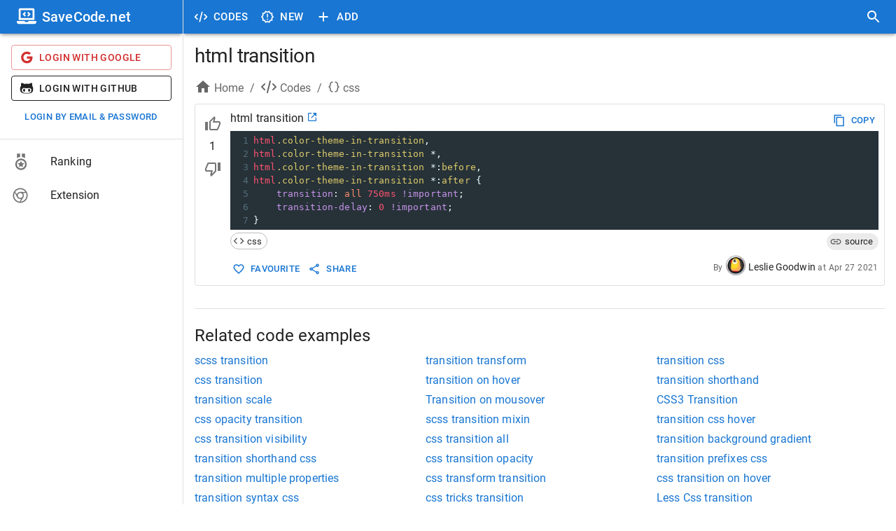

--- FILE ---
content_type: text/html; charset=utf-8
request_url: https://savecode.net/code/css/html+transition
body_size: 19555
content:
<!DOCTYPE html><html><head><meta charSet="utf-8"/><meta name="viewport" content="width=device-width"/><meta name="msapplication-config" content="/assets/favicon/browserconfig.xml"/><meta name="msapplication-TileColor" content="#ffffff"/><meta name="theme-color" content="#1976d2"/><meta name="msapplication-navbutton-color" content="#1976d2"/><meta name="apple-mobile-web-app-status-bar-style" content="#1976d2"/><meta name="referrer" content="no-referrer"/><link rel="apple-touch-icon" sizes="180x180" href="/assets/favicon/apple-touch-icon.png"/><link rel="icon" type="image/png" sizes="32x32" href="/assets/favicon/favicon-32x32.png"/><link rel="manifest" href="/assets/favicon/site.webmanifest"/><link rel="mask-icon" color="#4c4c4c" href="/assets/favicon/safari-pinned-tab.svg"/><link rel="shortcut icon" href="/assets/favicon/favicon.ico"/><title>html transition - SaveCode.net</title><meta name="robots" content="index,follow"/><meta name="description" content="html.color-theme-in-transition,
html.color-theme-in-transition *,
html.color-theme-in-transition *:before,
html.color-theme-in-transition *:after {
	transition: all 750ms !important;  
    transition-delay: 0 !important;
}"/><meta property="og:title" content="html transition - SaveCode.net"/><meta property="og:description" content="html.color-theme-in-transition,
html.color-theme-in-transition *,
html.color-theme-in-transition *:before,
html.color-theme-in-transition *:after {
	transition: all 750ms !important;  
    transition-delay: 0 !important;
}"/><link rel="canonical" href="https://savecode.net/code/css/html+transition"/><script type="application/ld+json">{"@context":"https://schema.org","@type":"Article","datePublished":"2021-04-27T17:00:00.000Z","description":"html.color-theme-in-transition,\nhtml.color-theme-in-transition *,\nhtml.color-theme-in-transition *:before,\nhtml.color-theme-in-transition *:after {\n\ttransition: all 750ms !important;  \n    transition-delay: 0 !important;\n}","mainEntityOfPage":{"@type":"WebPage","@id":"https://savecode.net/code/css/html+transition"},"headline":"html transition","image":[],"dateModified":"2021-04-27T17:00:00.000Z","author":{"@type":"Person","name":"Leslie Goodwin"},"publisher":{"@type":"Organization","name":"SaveCode.net","logo":{"@type":"ImageObject","url":"https://savecode.net/assets/favicon/apple-touch-icon.png"}}}</script><meta name="next-head-count" content="20"/><script async="" src="https://www.googletagmanager.com/gtag/js?id=UA-23576931-26"></script><script> window.dataLayer = window.dataLayer || []; function gtag(){dataLayer.push(arguments);} gtag('js', new Date()); gtag('config', 'UA-23576931-26', { page_path: window.location.pathname, }); </script><link data-next-font="" rel="preconnect" href="/" crossorigin="anonymous"/><link rel="preload" href="/_next/static/css/cc38094b37353d25.css" as="style"/><link rel="stylesheet" href="/_next/static/css/cc38094b37353d25.css" data-n-g=""/><noscript data-n-css=""></noscript><script defer="" nomodule="" src="/_next/static/chunks/polyfills-c67a75d1b6f99dc8.js"></script><script src="/_next/static/chunks/webpack-ccfb21f9c4e72201.js" defer=""></script><script src="/_next/static/chunks/framework-fee8a7e75612eda8.js" defer=""></script><script src="/_next/static/chunks/main-4d1cee9f86e843ad.js" defer=""></script><script src="/_next/static/chunks/pages/_app-143431e157d74d9d.js" defer=""></script><script src="/_next/static/chunks/1bfc9850-c54bbca0dc089ce0.js" defer=""></script><script src="/_next/static/chunks/75fc9c18-a81e26132e35a072.js" defer=""></script><script src="/_next/static/chunks/1a48c3c1-925f962a6c926721.js" defer=""></script><script src="/_next/static/chunks/d7eeaac4-8e54a88cca1a95b6.js" defer=""></script><script src="/_next/static/chunks/d64684d8-3915ffc9e5cd706b.js" defer=""></script><script src="/_next/static/chunks/9254-ffc93668d7551658.js" defer=""></script><script src="/_next/static/chunks/1474-b67c71e7727f2a82.js" defer=""></script><script src="/_next/static/chunks/872-3ffd46ebf0a8c2d3.js" defer=""></script><script src="/_next/static/chunks/5848-8860403f718047f6.js" defer=""></script><script src="/_next/static/chunks/4157-f2d2fa769091f3d1.js" defer=""></script><script src="/_next/static/chunks/250-19e593bd201b9e19.js" defer=""></script><script src="/_next/static/chunks/18-73419d2011f0c984.js" defer=""></script><script src="/_next/static/chunks/9095-b0e283986f21d4fd.js" defer=""></script><script src="/_next/static/chunks/pages/code/%5Btag%5D/%5Bname%5D-151042cde53ad958.js" defer=""></script><script src="/_next/static/rT4tley0Y-xQLk3sjgJfn/_buildManifest.js" defer=""></script><script src="/_next/static/rT4tley0Y-xQLk3sjgJfn/_ssgManifest.js" defer=""></script><style data-emotion="css-global 0"></style><style data-emotion="css-global animation-61bdi0">@-webkit-keyframes animation-61bdi0{0%{-webkit-transform:rotate(0deg);-moz-transform:rotate(0deg);-ms-transform:rotate(0deg);transform:rotate(0deg);}100%{-webkit-transform:rotate(360deg);-moz-transform:rotate(360deg);-ms-transform:rotate(360deg);transform:rotate(360deg);}}@keyframes animation-61bdi0{0%{-webkit-transform:rotate(0deg);-moz-transform:rotate(0deg);-ms-transform:rotate(0deg);transform:rotate(0deg);}100%{-webkit-transform:rotate(360deg);-moz-transform:rotate(360deg);-ms-transform:rotate(360deg);transform:rotate(360deg);}}</style><style data-emotion="css-global o6gwfi">html{-webkit-font-smoothing:antialiased;-moz-osx-font-smoothing:grayscale;box-sizing:border-box;-webkit-text-size-adjust:100%;}*,*::before,*::after{box-sizing:inherit;}strong,b{font-weight:700;}body{margin:0;color:rgba(0, 0, 0, 0.87);font-family:"Roboto","Helvetica","Arial",sans-serif;font-weight:400;font-size:1rem;line-height:1.5;letter-spacing:0.00938em;background-color:#fff;}@media print{body{background-color:#fff;}}body::backdrop{background-color:#fff;}</style><style data-emotion="css-global animation-c7515d">@-webkit-keyframes animation-c7515d{0%{opacity:1;}50%{opacity:0.4;}100%{opacity:1;}}@keyframes animation-c7515d{0%{opacity:1;}50%{opacity:0.4;}100%{opacity:1;}}</style><style data-emotion="css 1iff1xh 79elbk liiq10 13o7eu2 nbfpn7 it5ywt 1aw1elk 16ocuei 1mw1iv3 wxmted 173gt2 vubbuv 19efqu 18qbueu 1fzd6jn wth0qt i9gxme 1l1167e e08ns8 soz9i7 1l8j5k8 vuzb25 c34vlc x9fm1s k008qs 56sg73 t3a5jf 1ontqvh 1yo8bqd 1y7dxwn d0uhtl 1tgsk0c 39bbo6 qs2q9j 1f8bwsm 1tsvksn yb0lig 6tsndk 7mimsm 1fshkci 1emiinb 11l733 fk796o o3d33y nhb8h9 70qvj9 1jn871g 3mf706 2foy4a 1xhj18k 1io3lho ku6322 1yxmbwk j0s0fv avrxrb 1m2178k zptzcp z4r21k 1m3gmnh u0g51i pb69ky 1baulvz 14w1bsc 19imqg1 11c65dd 1pjtbja 1pn0az2 15ro776 1rtnrqa 1gumax6 68o8xu rqnof7 oaifqc 1l4w6pd 1bwyna2 wsovo9 s6130 14pniyh 1bxc4fg isbt42 ukf40e 1tdkzwv 6xugel uv11bv wvtjv6">.css-1iff1xh{display:none;position:fixed;top:4px;right:12px;z-index:999999;}.css-79elbk{position:relative;}.css-liiq10{display:inline-block;-webkit-transition:-webkit-transform 300ms cubic-bezier(0.4, 0, 0.2, 1) 0ms;transition:transform 300ms cubic-bezier(0.4, 0, 0.2, 1) 0ms;color:#1976d2;color:#eeeeee;}.css-13o7eu2{display:block;}.css-nbfpn7{stroke:currentColor;-webkit-transition:stroke-dashoffset 300ms cubic-bezier(0.4, 0, 0.2, 1) 0ms;transition:stroke-dashoffset 300ms cubic-bezier(0.4, 0, 0.2, 1) 0ms;}.css-it5ywt{display:inline-block;color:#1976d2;-webkit-animation:animation-61bdi0 1.4s linear infinite;animation:animation-61bdi0 1.4s linear infinite;color:#1a90ff;-webkit-animation-duration:550ms;animation-duration:550ms;position:absolute;left:0;}.css-it5ywt .MuiCircularProgress-circle{stroke-linecap:round;}.css-1aw1elk{stroke:currentColor;stroke-dasharray:80px,200px;stroke-dashoffset:0;}.css-16ocuei{display:-webkit-box;display:-webkit-block flex;display:-ms-block flexbox;display:block flex;}.css-1mw1iv3{background-color:#fff;color:rgba(0, 0, 0, 0.87);-webkit-transition:box-shadow 300ms cubic-bezier(0.4, 0, 0.2, 1) 0ms;transition:box-shadow 300ms cubic-bezier(0.4, 0, 0.2, 1) 0ms;box-shadow:0px 3px 3px -2px rgba(0,0,0,0.2),0px 3px 4px 0px rgba(0,0,0,0.14),0px 1px 8px 0px rgba(0,0,0,0.12);display:-webkit-box;display:-webkit-flex;display:-ms-flexbox;display:flex;-webkit-flex-direction:column;-ms-flex-direction:column;flex-direction:column;width:100%;box-sizing:border-box;-webkit-flex-shrink:0;-ms-flex-negative:0;flex-shrink:0;position:fixed;z-index:1100;top:0;left:auto;right:0;background-color:#1976d2;color:#fff;}@media print{.css-1mw1iv3{position:absolute;}}@media (min-width:600px){.css-1mw1iv3{width:calc(100% - 262px);margin-left:262px;}}.css-wxmted{position:relative;display:-webkit-box;display:-webkit-flex;display:-ms-flexbox;display:flex;-webkit-align-items:center;-webkit-box-align:center;-ms-flex-align:center;align-items:center;padding-left:16px;padding-right:16px;min-height:48px;}@media (min-width:600px){.css-wxmted{padding-left:24px;padding-right:24px;}}@media (min-width:0px){.css-wxmted{padding-right:8px;}}@media (min-width:600px){.css-wxmted{padding-left:8px;padding-right:8px;}}.css-173gt2{display:-webkit-inline-box;display:-webkit-inline-flex;display:-ms-inline-flexbox;display:inline-flex;-webkit-align-items:center;-webkit-box-align:center;-ms-flex-align:center;align-items:center;-webkit-box-pack:center;-ms-flex-pack:center;-webkit-justify-content:center;justify-content:center;position:relative;box-sizing:border-box;-webkit-tap-highlight-color:transparent;background-color:transparent;outline:0;border:0;margin:0;border-radius:0;padding:0;cursor:pointer;-webkit-user-select:none;-moz-user-select:none;-ms-user-select:none;user-select:none;vertical-align:middle;-moz-appearance:none;-webkit-appearance:none;-webkit-text-decoration:none;text-decoration:none;color:inherit;text-align:center;-webkit-flex:0 0 auto;-ms-flex:0 0 auto;flex:0 0 auto;font-size:1.5rem;padding:8px;border-radius:50%;overflow:visible;color:rgba(0, 0, 0, 0.54);-webkit-transition:background-color 150ms cubic-bezier(0.4, 0, 0.2, 1) 0ms;transition:background-color 150ms cubic-bezier(0.4, 0, 0.2, 1) 0ms;margin-left:-12px;color:inherit;margin-right:8px;}.css-173gt2::-moz-focus-inner{border-style:none;}.css-173gt2.Mui-disabled{pointer-events:none;cursor:default;}@media print{.css-173gt2{-webkit-print-color-adjust:exact;color-adjust:exact;}}.css-173gt2:hover{background-color:rgba(0, 0, 0, 0.04);}@media (hover: none){.css-173gt2:hover{background-color:transparent;}}.css-173gt2.Mui-disabled{background-color:transparent;color:rgba(0, 0, 0, 0.26);}@media (min-width:600px){.css-173gt2{display:none;}}.css-vubbuv{-webkit-user-select:none;-moz-user-select:none;-ms-user-select:none;user-select:none;width:1em;height:1em;display:inline-block;fill:currentColor;-webkit-flex-shrink:0;-ms-flex-negative:0;flex-shrink:0;-webkit-transition:fill 200ms cubic-bezier(0.4, 0, 0.2, 1) 0ms;transition:fill 200ms cubic-bezier(0.4, 0, 0.2, 1) 0ms;font-size:1.5rem;}.css-19efqu{display:-webkit-inline-box;display:-webkit-inline-flex;display:-ms-inline-flexbox;display:inline-flex;-webkit-align-items:center;-webkit-box-align:center;-ms-flex-align:center;align-items:center;-webkit-box-pack:center;-ms-flex-pack:center;-webkit-justify-content:center;justify-content:center;position:relative;box-sizing:border-box;-webkit-tap-highlight-color:transparent;background-color:transparent;outline:0;border:0;margin:0;border-radius:0;padding:0;cursor:pointer;-webkit-user-select:none;-moz-user-select:none;-ms-user-select:none;user-select:none;vertical-align:middle;-moz-appearance:none;-webkit-appearance:none;-webkit-text-decoration:none;text-decoration:none;color:inherit;text-align:center;-webkit-flex:0 0 auto;-ms-flex:0 0 auto;flex:0 0 auto;font-size:1.5rem;padding:8px;border-radius:50%;overflow:visible;color:rgba(0, 0, 0, 0.54);-webkit-transition:background-color 150ms cubic-bezier(0.4, 0, 0.2, 1) 0ms;transition:background-color 150ms cubic-bezier(0.4, 0, 0.2, 1) 0ms;color:inherit;padding:12px;font-size:1.75rem;}.css-19efqu::-moz-focus-inner{border-style:none;}.css-19efqu.Mui-disabled{pointer-events:none;cursor:default;}@media print{.css-19efqu{-webkit-print-color-adjust:exact;color-adjust:exact;}}.css-19efqu.Mui-disabled{background-color:transparent;color:rgba(0, 0, 0, 0.26);}@media (min-width:0px){.css-19efqu{display:-webkit-box;display:-webkit-flex;display:-ms-flexbox;display:flex;}}@media (min-width:600px){.css-19efqu{display:none;}}.css-18qbueu{display:-webkit-inline-box;display:-webkit-inline-flex;display:-ms-inline-flexbox;display:inline-flex;-webkit-align-items:center;-webkit-box-align:center;-ms-flex-align:center;align-items:center;-webkit-box-pack:center;-ms-flex-pack:center;-webkit-justify-content:center;justify-content:center;position:relative;box-sizing:border-box;-webkit-tap-highlight-color:transparent;background-color:transparent;outline:0;border:0;margin:0;border-radius:0;padding:0;cursor:pointer;-webkit-user-select:none;-moz-user-select:none;-ms-user-select:none;user-select:none;vertical-align:middle;-moz-appearance:none;-webkit-appearance:none;-webkit-text-decoration:none;text-decoration:none;color:inherit;text-align:center;-webkit-flex:0 0 auto;-ms-flex:0 0 auto;flex:0 0 auto;font-size:1.5rem;padding:8px;border-radius:50%;overflow:visible;color:rgba(0, 0, 0, 0.54);-webkit-transition:background-color 150ms cubic-bezier(0.4, 0, 0.2, 1) 0ms;transition:background-color 150ms cubic-bezier(0.4, 0, 0.2, 1) 0ms;color:inherit;padding:12px;font-size:1.75rem;}.css-18qbueu::-moz-focus-inner{border-style:none;}.css-18qbueu.Mui-disabled{pointer-events:none;cursor:default;}@media print{.css-18qbueu{-webkit-print-color-adjust:exact;color-adjust:exact;}}.css-18qbueu:hover{background-color:rgba(0, 0, 0, 0.04);}@media (hover: none){.css-18qbueu:hover{background-color:transparent;}}.css-18qbueu.Mui-disabled{background-color:transparent;color:rgba(0, 0, 0, 0.26);}@media (min-width:0px){.css-18qbueu{display:-webkit-box;display:-webkit-flex;display:-ms-flexbox;display:flex;}}@media (min-width:600px){.css-18qbueu{display:none;}}.css-1fzd6jn{display:-webkit-inline-box;display:-webkit-inline-flex;display:-ms-inline-flexbox;display:inline-flex;-webkit-align-items:center;-webkit-box-align:center;-ms-flex-align:center;align-items:center;-webkit-box-pack:center;-ms-flex-pack:center;-webkit-justify-content:center;justify-content:center;position:relative;box-sizing:border-box;-webkit-tap-highlight-color:transparent;background-color:transparent;outline:0;border:0;margin:0;border-radius:0;padding:0;cursor:pointer;-webkit-user-select:none;-moz-user-select:none;-ms-user-select:none;user-select:none;vertical-align:middle;-moz-appearance:none;-webkit-appearance:none;-webkit-text-decoration:none;text-decoration:none;color:inherit;font-family:"Roboto","Helvetica","Arial",sans-serif;font-weight:500;font-size:0.9375rem;line-height:1.75;letter-spacing:0.02857em;text-transform:uppercase;min-width:64px;padding:8px 11px;border-radius:4px;-webkit-transition:background-color 250ms cubic-bezier(0.4, 0, 0.2, 1) 0ms,box-shadow 250ms cubic-bezier(0.4, 0, 0.2, 1) 0ms,border-color 250ms cubic-bezier(0.4, 0, 0.2, 1) 0ms,color 250ms cubic-bezier(0.4, 0, 0.2, 1) 0ms;transition:background-color 250ms cubic-bezier(0.4, 0, 0.2, 1) 0ms,box-shadow 250ms cubic-bezier(0.4, 0, 0.2, 1) 0ms,border-color 250ms cubic-bezier(0.4, 0, 0.2, 1) 0ms,color 250ms cubic-bezier(0.4, 0, 0.2, 1) 0ms;color:inherit;border-color:currentColor;}.css-1fzd6jn::-moz-focus-inner{border-style:none;}.css-1fzd6jn.Mui-disabled{pointer-events:none;cursor:default;}@media print{.css-1fzd6jn{-webkit-print-color-adjust:exact;color-adjust:exact;}}.css-1fzd6jn:hover{-webkit-text-decoration:none;text-decoration:none;background-color:rgba(0, 0, 0, 0.04);}@media (hover: none){.css-1fzd6jn:hover{background-color:transparent;}}.css-1fzd6jn.Mui-disabled{color:rgba(0, 0, 0, 0.26);}@media (min-width:0px){.css-1fzd6jn{display:none;}}@media (min-width:600px){.css-1fzd6jn{display:-webkit-box;display:-webkit-flex;display:-ms-flexbox;display:flex;}}.css-wth0qt{display:inherit;margin-right:8px;margin-left:-4px;}.css-wth0qt>*:nth-of-type(1){font-size:22px;}.css-i9gxme{-webkit-box-flex:1;-webkit-flex-grow:1;-ms-flex-positive:1;flex-grow:1;}.css-1l1167e{display:-webkit-inline-box;display:-webkit-inline-flex;display:-ms-inline-flexbox;display:inline-flex;-webkit-align-items:center;-webkit-box-align:center;-ms-flex-align:center;align-items:center;-webkit-box-pack:center;-ms-flex-pack:center;-webkit-justify-content:center;justify-content:center;position:relative;box-sizing:border-box;-webkit-tap-highlight-color:transparent;background-color:transparent;outline:0;border:0;margin:0;border-radius:0;padding:0;cursor:pointer;-webkit-user-select:none;-moz-user-select:none;-ms-user-select:none;user-select:none;vertical-align:middle;-moz-appearance:none;-webkit-appearance:none;-webkit-text-decoration:none;text-decoration:none;color:inherit;text-align:center;-webkit-flex:0 0 auto;-ms-flex:0 0 auto;flex:0 0 auto;font-size:1.5rem;padding:8px;border-radius:50%;overflow:visible;color:rgba(0, 0, 0, 0.54);-webkit-transition:background-color 150ms cubic-bezier(0.4, 0, 0.2, 1) 0ms;transition:background-color 150ms cubic-bezier(0.4, 0, 0.2, 1) 0ms;color:inherit;padding:12px;font-size:1.75rem;}.css-1l1167e::-moz-focus-inner{border-style:none;}.css-1l1167e.Mui-disabled{pointer-events:none;cursor:default;}@media print{.css-1l1167e{-webkit-print-color-adjust:exact;color-adjust:exact;}}.css-1l1167e:hover{background-color:rgba(0, 0, 0, 0.04);}@media (hover: none){.css-1l1167e:hover{background-color:transparent;}}.css-1l1167e.Mui-disabled{background-color:transparent;color:rgba(0, 0, 0, 0.26);}@media (min-width:600px){.css-e08ns8{width:262px;-webkit-flex-shrink:0;-ms-flex-negative:0;flex-shrink:0;}}.css-soz9i7{-webkit-flex:0 0 auto;-ms-flex:0 0 auto;flex:0 0 auto;}@media (min-width:0px){.css-soz9i7{display:none;}}@media (min-width:600px){.css-soz9i7{display:block;}}.css-soz9i7 .MuiDrawer-paper{box-sizing:border-box;width:262px;}.css-1l8j5k8{background-color:#fff;color:rgba(0, 0, 0, 0.87);-webkit-transition:box-shadow 300ms cubic-bezier(0.4, 0, 0.2, 1) 0ms;transition:box-shadow 300ms cubic-bezier(0.4, 0, 0.2, 1) 0ms;box-shadow:none;overflow-y:auto;display:-webkit-box;display:-webkit-flex;display:-ms-flexbox;display:flex;-webkit-flex-direction:column;-ms-flex-direction:column;flex-direction:column;height:100%;-webkit-flex:1 0 auto;-ms-flex:1 0 auto;flex:1 0 auto;z-index:1200;-webkit-overflow-scrolling:touch;position:fixed;top:0;outline:0;left:0;border-right:1px solid rgba(0, 0, 0, 0.12);}.css-vuzb25{background-color:#fff;color:rgba(0, 0, 0, 0.87);-webkit-transition:box-shadow 300ms cubic-bezier(0.4, 0, 0.2, 1) 0ms;transition:box-shadow 300ms cubic-bezier(0.4, 0, 0.2, 1) 0ms;border-radius:4px;box-shadow:0px 3px 3px -2px rgba(0,0,0,0.2),0px 3px 4px 0px rgba(0,0,0,0.14),0px 1px 8px 0px rgba(0,0,0,0.12);}.css-c34vlc{position:relative;display:-webkit-box;display:-webkit-flex;display:-ms-flexbox;display:flex;-webkit-align-items:center;-webkit-box-align:center;-ms-flex-align:center;align-items:center;padding-left:16px;padding-right:16px;min-height:48px;background-color:#1976d2;}@media (min-width:600px){.css-c34vlc{padding-left:24px;padding-right:24px;}}.css-x9fm1s{margin:0;font-family:"Roboto","Helvetica","Arial",sans-serif;font-weight:500;font-size:1.25rem;line-height:1.6;letter-spacing:0.0075em;overflow:hidden;text-overflow:ellipsis;white-space:nowrap;color:white;}.css-k008qs{display:-webkit-box;display:-webkit-flex;display:-ms-flexbox;display:flex;}.css-56sg73{-webkit-align-self:flex-end;-ms-flex-item-align:flex-end;align-self:flex-end;}.css-t3a5jf{margin-left:8px;-webkit-align-self:center;-ms-flex-item-align:center;align-self:center;}.css-1ontqvh{list-style:none;margin:0;padding:0;position:relative;padding-top:8px;padding-bottom:8px;}.css-1yo8bqd{display:-webkit-box;display:-webkit-flex;display:-ms-flexbox;display:flex;-webkit-box-pack:start;-ms-flex-pack:start;-webkit-justify-content:flex-start;justify-content:flex-start;-webkit-align-items:center;-webkit-box-align:center;-ms-flex-align:center;align-items:center;position:relative;-webkit-text-decoration:none;text-decoration:none;width:100%;box-sizing:border-box;text-align:left;padding-top:8px;padding-bottom:8px;padding-left:16px;padding-right:16px;}.css-1yo8bqd.Mui-focusVisible{background-color:rgba(0, 0, 0, 0.12);}.css-1yo8bqd.Mui-selected{background-color:rgba(25, 118, 210, 0.08);}.css-1yo8bqd.Mui-selected.Mui-focusVisible{background-color:rgba(25, 118, 210, 0.2);}.css-1yo8bqd.Mui-disabled{opacity:0.38;}.css-1y7dxwn{display:block;background-color:rgba(0, 0, 0, 0.11);height:1.2em;border-radius:50%;-webkit-animation:animation-c7515d 2s ease-in-out 0.5s infinite;animation:animation-c7515d 2s ease-in-out 0.5s infinite;}.css-d0uhtl{margin-left:16px;}.css-1tgsk0c{display:block;background-color:rgba(0, 0, 0, 0.11);height:auto;margin-top:0;margin-bottom:0;transform-origin:0 55%;-webkit-transform:scale(1, 0.60);-moz-transform:scale(1, 0.60);-ms-transform:scale(1, 0.60);transform:scale(1, 0.60);border-radius:4px/6.7px;-webkit-animation:animation-c7515d 2s ease-in-out 0.5s infinite;animation:animation-c7515d 2s ease-in-out 0.5s infinite;}.css-1tgsk0c:empty:before{content:"\00a0";}.css-39bbo6{margin:0;-webkit-flex-shrink:0;-ms-flex-negative:0;flex-shrink:0;border-width:0;border-style:solid;border-color:rgba(0, 0, 0, 0.12);border-bottom-width:thin;}.css-qs2q9j{display:-webkit-inline-box;display:-webkit-inline-flex;display:-ms-inline-flexbox;display:inline-flex;-webkit-align-items:center;-webkit-box-align:center;-ms-flex-align:center;align-items:center;-webkit-box-pack:center;-ms-flex-pack:center;-webkit-justify-content:center;justify-content:center;position:relative;box-sizing:border-box;-webkit-tap-highlight-color:transparent;background-color:transparent;outline:0;border:0;margin:0;border-radius:0;padding:0;cursor:pointer;-webkit-user-select:none;-moz-user-select:none;-ms-user-select:none;user-select:none;vertical-align:middle;-moz-appearance:none;-webkit-appearance:none;-webkit-text-decoration:none;text-decoration:none;color:inherit;display:-webkit-box;display:-webkit-flex;display:-ms-flexbox;display:flex;-webkit-box-pack:start;-ms-flex-pack:start;-webkit-justify-content:flex-start;justify-content:flex-start;-webkit-align-items:center;-webkit-box-align:center;-ms-flex-align:center;align-items:center;position:relative;-webkit-text-decoration:none;text-decoration:none;width:100%;box-sizing:border-box;text-align:left;padding-top:8px;padding-bottom:8px;padding-left:16px;padding-right:16px;-webkit-transition:background-color 150ms cubic-bezier(0.4, 0, 0.2, 1) 0ms;transition:background-color 150ms cubic-bezier(0.4, 0, 0.2, 1) 0ms;}.css-qs2q9j::-moz-focus-inner{border-style:none;}.css-qs2q9j.Mui-disabled{pointer-events:none;cursor:default;}@media print{.css-qs2q9j{-webkit-print-color-adjust:exact;color-adjust:exact;}}.css-qs2q9j.Mui-focusVisible{background-color:rgba(0, 0, 0, 0.12);}.css-qs2q9j.Mui-selected{background-color:rgba(25, 118, 210, 0.08);}.css-qs2q9j.Mui-selected.Mui-focusVisible{background-color:rgba(25, 118, 210, 0.2);}.css-qs2q9j.Mui-disabled{opacity:0.38;}.css-qs2q9j:hover{-webkit-text-decoration:none;text-decoration:none;background-color:rgba(0, 0, 0, 0.04);}@media (hover: none){.css-qs2q9j:hover{background-color:transparent;}}.css-qs2q9j.Mui-selected:hover{background-color:rgba(25, 118, 210, 0.12);}@media (hover: none){.css-qs2q9j.Mui-selected:hover{background-color:rgba(25, 118, 210, 0.08);}}.css-1f8bwsm{min-width:56px;color:rgba(0, 0, 0, 0.54);-webkit-flex-shrink:0;-ms-flex-negative:0;flex-shrink:0;display:-webkit-inline-box;display:-webkit-inline-flex;display:-ms-inline-flexbox;display:inline-flex;}.css-1tsvksn{-webkit-flex:1 1 auto;-ms-flex:1 1 auto;flex:1 1 auto;min-width:0;margin-top:4px;margin-bottom:4px;}.css-yb0lig{margin:0;font-family:"Roboto","Helvetica","Arial",sans-serif;font-weight:400;font-size:1rem;line-height:1.5;letter-spacing:0.00938em;display:block;}.css-6tsndk{position:relative;display:-webkit-box;display:-webkit-flex;display:-ms-flexbox;display:flex;-webkit-align-items:center;-webkit-box-align:center;-ms-flex-align:center;align-items:center;padding-left:16px;padding-right:16px;min-height:48px;}@media (min-width:600px){.css-6tsndk{padding-left:24px;padding-right:24px;}}.css-7mimsm{max-width:1536px;}@media (min-width:0px){.css-1fshkci{padding-left:8px;padding-right:8px;padding-top:8px;padding-bottom:8px;}}@media (min-width:600px){.css-1fshkci{padding-left:12px;padding-right:12px;padding-top:12px;padding-bottom:12px;}}@media (min-width:900px){.css-1fshkci{padding-left:16px;padding-right:16px;padding-top:16px;padding-bottom:16px;}}.css-1emiinb{margin:16px 0;font-size:28px;font-weight:400;font-family:"Roboto","Helvetica","Arial",sans-serif;line-height:1.167;letter-spacing:-0.01562em;margin-top:0px;overflow:hidden;text-overflow:ellipsis;}.css-11l733{box-sizing:border-box;display:-webkit-box;display:-webkit-flex;display:-ms-flexbox;display:flex;-webkit-box-flex-wrap:wrap;-webkit-flex-wrap:wrap;-ms-flex-wrap:wrap;flex-wrap:wrap;width:100%;-webkit-flex-direction:row;-ms-flex-direction:row;flex-direction:row;margin-top:-8px;width:calc(100% + 8px);margin-left:-8px;margin-bottom:8px;}.css-11l733>.MuiGrid-item{padding-top:8px;}.css-11l733>.MuiGrid-item{padding-left:8px;}.css-fk796o{box-sizing:border-box;margin:0;-webkit-flex-direction:row;-ms-flex-direction:row;flex-direction:row;}@media (min-width:900px){.css-fk796o{-webkit-flex-basis:66.666667%;-ms-flex-preferred-size:66.666667%;flex-basis:66.666667%;-webkit-box-flex:0;-webkit-flex-grow:0;-ms-flex-positive:0;flex-grow:0;max-width:66.666667%;}}@media (min-width:1200px){.css-fk796o{-webkit-flex-basis:66.666667%;-ms-flex-preferred-size:66.666667%;flex-basis:66.666667%;-webkit-box-flex:0;-webkit-flex-grow:0;-ms-flex-positive:0;flex-grow:0;max-width:66.666667%;}}@media (min-width:1536px){.css-fk796o{-webkit-flex-basis:66.666667%;-ms-flex-preferred-size:66.666667%;flex-basis:66.666667%;-webkit-box-flex:0;-webkit-flex-grow:0;-ms-flex-positive:0;flex-grow:0;max-width:66.666667%;}}.css-o3d33y{margin:0;font-family:"Roboto","Helvetica","Arial",sans-serif;font-weight:400;font-size:1rem;line-height:1.5;letter-spacing:0.00938em;color:rgba(0, 0, 0, 0.6);}.css-nhb8h9{display:-webkit-box;display:-webkit-flex;display:-ms-flexbox;display:flex;-webkit-box-flex-wrap:wrap;-webkit-flex-wrap:wrap;-ms-flex-wrap:wrap;flex-wrap:wrap;-webkit-align-items:center;-webkit-box-align:center;-ms-flex-align:center;align-items:center;padding:0;margin:0;list-style:none;}.css-70qvj9{display:-webkit-box;display:-webkit-flex;display:-ms-flexbox;display:flex;-webkit-align-items:center;-webkit-box-align:center;-ms-flex-align:center;align-items:center;}.css-1jn871g{-webkit-user-select:none;-moz-user-select:none;-ms-user-select:none;user-select:none;width:1em;height:1em;display:inline-block;fill:currentColor;-webkit-flex-shrink:0;-ms-flex-negative:0;flex-shrink:0;-webkit-transition:fill 200ms cubic-bezier(0.4, 0, 0.2, 1) 0ms;transition:fill 200ms cubic-bezier(0.4, 0, 0.2, 1) 0ms;font-size:1.5rem;margin-right:4px;margin-bottom:4px;}.css-3mf706{display:-webkit-box;display:-webkit-flex;display:-ms-flexbox;display:flex;-webkit-user-select:none;-moz-user-select:none;-ms-user-select:none;user-select:none;margin-left:8px;margin-right:8px;}.css-2foy4a{background-color:#fff;color:rgba(0, 0, 0, 0.87);-webkit-transition:box-shadow 300ms cubic-bezier(0.4, 0, 0.2, 1) 0ms;transition:box-shadow 300ms cubic-bezier(0.4, 0, 0.2, 1) 0ms;border-radius:4px;border:1px solid rgba(0, 0, 0, 0.12);overflow:hidden;margin-bottom:16px;padding-top:8px;padding-bottom:8px;padding-right:8px;}.css-1xhj18k{display:-webkit-box;display:-webkit-flex;display:-ms-flexbox;display:flex;-webkit-flex-direction:row;-ms-flex-direction:row;flex-direction:row;}.css-1io3lho{min-width:50px;text-align:center;}.css-ku6322{display:-webkit-box;display:-webkit-flex;display:-ms-flexbox;display:flex;-webkit-flex-direction:column;-ms-flex-direction:column;flex-direction:column;text-align:center;}.css-1yxmbwk{display:-webkit-inline-box;display:-webkit-inline-flex;display:-ms-inline-flexbox;display:inline-flex;-webkit-align-items:center;-webkit-box-align:center;-ms-flex-align:center;align-items:center;-webkit-box-pack:center;-ms-flex-pack:center;-webkit-justify-content:center;justify-content:center;position:relative;box-sizing:border-box;-webkit-tap-highlight-color:transparent;background-color:transparent;outline:0;border:0;margin:0;border-radius:0;padding:0;cursor:pointer;-webkit-user-select:none;-moz-user-select:none;-ms-user-select:none;user-select:none;vertical-align:middle;-moz-appearance:none;-webkit-appearance:none;-webkit-text-decoration:none;text-decoration:none;color:inherit;text-align:center;-webkit-flex:0 0 auto;-ms-flex:0 0 auto;flex:0 0 auto;font-size:1.5rem;padding:8px;border-radius:50%;overflow:visible;color:rgba(0, 0, 0, 0.54);-webkit-transition:background-color 150ms cubic-bezier(0.4, 0, 0.2, 1) 0ms;transition:background-color 150ms cubic-bezier(0.4, 0, 0.2, 1) 0ms;}.css-1yxmbwk::-moz-focus-inner{border-style:none;}.css-1yxmbwk.Mui-disabled{pointer-events:none;cursor:default;}@media print{.css-1yxmbwk{-webkit-print-color-adjust:exact;color-adjust:exact;}}.css-1yxmbwk:hover{background-color:rgba(0, 0, 0, 0.04);}@media (hover: none){.css-1yxmbwk:hover{background-color:transparent;}}.css-1yxmbwk.Mui-disabled{background-color:transparent;color:rgba(0, 0, 0, 0.26);}.css-j0s0fv{width:calc(100% - 50px);}.css-avrxrb{-webkit-box-flex:1;-webkit-flex-grow:1;-ms-flex-positive:1;flex-grow:1;-webkit-align-self:flex-end;-ms-flex-item-align:flex-end;align-self:flex-end;}.css-1m2178k{margin:0;font-family:"Roboto","Helvetica","Arial",sans-serif;font-weight:400;font-size:1rem;line-height:1.5;letter-spacing:0.00938em;color:rgba(0, 0, 0, 0.87);overflow:hidden;text-overflow:ellipsis;}.css-zptzcp{vertical-align:middle;margin-left:4px;}.css-z4r21k{margin:0;font:inherit;color:#1976d2;-webkit-text-decoration:underline;text-decoration:underline;text-decoration-color:rgba(25, 118, 210, 0.4);}.css-z4r21k:hover{text-decoration-color:inherit;}.css-1m3gmnh{display:-webkit-inline-box;display:-webkit-inline-flex;display:-ms-inline-flexbox;display:inline-flex;-webkit-align-items:center;-webkit-box-align:center;-ms-flex-align:center;align-items:center;-webkit-box-pack:center;-ms-flex-pack:center;-webkit-justify-content:center;justify-content:center;position:relative;box-sizing:border-box;-webkit-tap-highlight-color:transparent;background-color:transparent;outline:0;border:0;margin:0;border-radius:0;padding:0;cursor:pointer;-webkit-user-select:none;-moz-user-select:none;-ms-user-select:none;user-select:none;vertical-align:middle;-moz-appearance:none;-webkit-appearance:none;-webkit-text-decoration:none;text-decoration:none;color:inherit;font-family:"Roboto","Helvetica","Arial",sans-serif;font-weight:500;font-size:0.8125rem;line-height:1.75;letter-spacing:0.02857em;text-transform:uppercase;min-width:64px;padding:4px 5px;border-radius:4px;-webkit-transition:background-color 250ms cubic-bezier(0.4, 0, 0.2, 1) 0ms,box-shadow 250ms cubic-bezier(0.4, 0, 0.2, 1) 0ms,border-color 250ms cubic-bezier(0.4, 0, 0.2, 1) 0ms,color 250ms cubic-bezier(0.4, 0, 0.2, 1) 0ms;transition:background-color 250ms cubic-bezier(0.4, 0, 0.2, 1) 0ms,box-shadow 250ms cubic-bezier(0.4, 0, 0.2, 1) 0ms,border-color 250ms cubic-bezier(0.4, 0, 0.2, 1) 0ms,color 250ms cubic-bezier(0.4, 0, 0.2, 1) 0ms;color:#1976d2;margin-bottom:0px;}.css-1m3gmnh::-moz-focus-inner{border-style:none;}.css-1m3gmnh.Mui-disabled{pointer-events:none;cursor:default;}@media print{.css-1m3gmnh{-webkit-print-color-adjust:exact;color-adjust:exact;}}.css-1m3gmnh:hover{-webkit-text-decoration:none;text-decoration:none;background-color:rgba(25, 118, 210, 0.04);}@media (hover: none){.css-1m3gmnh:hover{background-color:transparent;}}.css-1m3gmnh.Mui-disabled{color:rgba(0, 0, 0, 0.26);}.css-u0g51i{display:inherit;margin-right:8px;margin-left:-2px;}.css-u0g51i>*:nth-of-type(1){font-size:18px;}.css-pb69ky{margin-top:4px;margin-bottom:4px;}.css-1baulvz{display:inline-block;}.css-14w1bsc{display:-webkit-inline-box;display:-webkit-inline-flex;display:-ms-inline-flexbox;display:inline-flex;-webkit-align-items:center;-webkit-box-align:center;-ms-flex-align:center;align-items:center;-webkit-box-pack:center;-ms-flex-pack:center;-webkit-justify-content:center;justify-content:center;position:relative;box-sizing:border-box;-webkit-tap-highlight-color:transparent;background-color:transparent;outline:0;border:0;margin:0;border-radius:0;padding:0;cursor:pointer;-webkit-user-select:none;-moz-user-select:none;-ms-user-select:none;user-select:none;vertical-align:middle;-moz-appearance:none;-webkit-appearance:none;-webkit-text-decoration:none;text-decoration:none;color:inherit;max-width:100%;font-family:"Roboto","Helvetica","Arial",sans-serif;font-size:0.8125rem;display:-webkit-inline-box;display:-webkit-inline-flex;display:-ms-inline-flexbox;display:inline-flex;-webkit-align-items:center;-webkit-box-align:center;-ms-flex-align:center;align-items:center;-webkit-box-pack:center;-ms-flex-pack:center;-webkit-justify-content:center;justify-content:center;height:24px;color:rgba(0, 0, 0, 0.87);background-color:rgba(0, 0, 0, 0.08);border-radius:16px;white-space:nowrap;-webkit-transition:background-color 300ms cubic-bezier(0.4, 0, 0.2, 1) 0ms,box-shadow 300ms cubic-bezier(0.4, 0, 0.2, 1) 0ms;transition:background-color 300ms cubic-bezier(0.4, 0, 0.2, 1) 0ms,box-shadow 300ms cubic-bezier(0.4, 0, 0.2, 1) 0ms;cursor:unset;outline:0;-webkit-text-decoration:none;text-decoration:none;border:0;padding:0;vertical-align:middle;box-sizing:border-box;-webkit-user-select:none;-moz-user-select:none;-ms-user-select:none;user-select:none;-webkit-tap-highlight-color:transparent;cursor:pointer;background-color:transparent;border:1px solid #bdbdbd;margin-right:4px;margin-bottom:4px;}.css-14w1bsc::-moz-focus-inner{border-style:none;}.css-14w1bsc.Mui-disabled{pointer-events:none;cursor:default;}@media print{.css-14w1bsc{-webkit-print-color-adjust:exact;color-adjust:exact;}}.css-14w1bsc.Mui-disabled{opacity:0.38;pointer-events:none;}.css-14w1bsc .MuiChip-avatar{margin-left:5px;margin-right:-6px;width:24px;height:24px;color:#616161;font-size:0.75rem;}.css-14w1bsc .MuiChip-avatarColorPrimary{color:#fff;background-color:#1565c0;}.css-14w1bsc .MuiChip-avatarColorSecondary{color:#fff;background-color:#7b1fa2;}.css-14w1bsc .MuiChip-avatarSmall{margin-left:4px;margin-right:-4px;width:18px;height:18px;font-size:0.625rem;}.css-14w1bsc .MuiChip-icon{margin-left:4px;margin-right:-4px;font-size:18px;color:#616161;}.css-14w1bsc .MuiChip-deleteIcon{-webkit-tap-highlight-color:transparent;color:rgba(0, 0, 0, 0.26);font-size:16px;cursor:pointer;margin:0 5px 0 -6px;margin-right:4px;margin-left:-4px;}.css-14w1bsc .MuiChip-deleteIcon:hover{color:rgba(0, 0, 0, 0.4);}.css-14w1bsc:hover{background-color:rgba(0, 0, 0, 0.12);}.css-14w1bsc.Mui-focusVisible{background-color:rgba(0, 0, 0, 0.2);}.css-14w1bsc:active{box-shadow:0px 2px 1px -1px rgba(0,0,0,0.2),0px 1px 1px 0px rgba(0,0,0,0.14),0px 1px 3px 0px rgba(0,0,0,0.12);}.css-14w1bsc.MuiChip-clickable:hover{background-color:rgba(0, 0, 0, 0.04);}.css-14w1bsc.Mui-focusVisible{background-color:rgba(0, 0, 0, 0.12);}.css-14w1bsc .MuiChip-avatar{margin-left:4px;}.css-14w1bsc .MuiChip-avatarSmall{margin-left:2px;}.css-14w1bsc .MuiChip-icon{margin-left:4px;}.css-14w1bsc .MuiChip-iconSmall{margin-left:2px;}.css-14w1bsc .MuiChip-deleteIcon{margin-right:5px;}.css-14w1bsc .MuiChip-deleteIconSmall{margin-right:3px;}.css-19imqg1{overflow:hidden;text-overflow:ellipsis;padding-left:7px;padding-right:7px;white-space:nowrap;}.css-11c65dd{display:-webkit-inline-box;display:-webkit-inline-flex;display:-ms-inline-flexbox;display:inline-flex;-webkit-align-items:center;-webkit-box-align:center;-ms-flex-align:center;align-items:center;-webkit-box-pack:center;-ms-flex-pack:center;-webkit-justify-content:center;justify-content:center;position:relative;box-sizing:border-box;-webkit-tap-highlight-color:transparent;background-color:transparent;outline:0;border:0;margin:0;border-radius:0;padding:0;cursor:pointer;-webkit-user-select:none;-moz-user-select:none;-ms-user-select:none;user-select:none;vertical-align:middle;-moz-appearance:none;-webkit-appearance:none;-webkit-text-decoration:none;text-decoration:none;color:inherit;max-width:100%;font-family:"Roboto","Helvetica","Arial",sans-serif;font-size:0.8125rem;display:-webkit-inline-box;display:-webkit-inline-flex;display:-ms-inline-flexbox;display:inline-flex;-webkit-align-items:center;-webkit-box-align:center;-ms-flex-align:center;align-items:center;-webkit-box-pack:center;-ms-flex-pack:center;-webkit-justify-content:center;justify-content:center;height:24px;color:rgba(0, 0, 0, 0.87);background-color:rgba(0, 0, 0, 0.08);border-radius:16px;white-space:nowrap;-webkit-transition:background-color 300ms cubic-bezier(0.4, 0, 0.2, 1) 0ms,box-shadow 300ms cubic-bezier(0.4, 0, 0.2, 1) 0ms;transition:background-color 300ms cubic-bezier(0.4, 0, 0.2, 1) 0ms,box-shadow 300ms cubic-bezier(0.4, 0, 0.2, 1) 0ms;cursor:unset;outline:0;-webkit-text-decoration:none;text-decoration:none;border:0;padding:0;vertical-align:middle;box-sizing:border-box;-webkit-user-select:none;-moz-user-select:none;-ms-user-select:none;user-select:none;-webkit-tap-highlight-color:transparent;cursor:pointer;}.css-11c65dd::-moz-focus-inner{border-style:none;}.css-11c65dd.Mui-disabled{pointer-events:none;cursor:default;}@media print{.css-11c65dd{-webkit-print-color-adjust:exact;color-adjust:exact;}}.css-11c65dd.Mui-disabled{opacity:0.38;pointer-events:none;}.css-11c65dd .MuiChip-avatar{margin-left:5px;margin-right:-6px;width:24px;height:24px;color:#616161;font-size:0.75rem;}.css-11c65dd .MuiChip-avatarColorPrimary{color:#fff;background-color:#1565c0;}.css-11c65dd .MuiChip-avatarColorSecondary{color:#fff;background-color:#7b1fa2;}.css-11c65dd .MuiChip-avatarSmall{margin-left:4px;margin-right:-4px;width:18px;height:18px;font-size:0.625rem;}.css-11c65dd .MuiChip-icon{margin-left:4px;margin-right:-4px;font-size:18px;color:#616161;}.css-11c65dd .MuiChip-deleteIcon{-webkit-tap-highlight-color:transparent;color:rgba(0, 0, 0, 0.26);font-size:16px;cursor:pointer;margin:0 5px 0 -6px;margin-right:4px;margin-left:-4px;}.css-11c65dd .MuiChip-deleteIcon:hover{color:rgba(0, 0, 0, 0.4);}.css-11c65dd:hover{background-color:rgba(0, 0, 0, 0.12);}.css-11c65dd.Mui-focusVisible{background-color:rgba(0, 0, 0, 0.2);}.css-11c65dd:active{box-shadow:0px 2px 1px -1px rgba(0,0,0,0.2),0px 1px 1px 0px rgba(0,0,0,0.14),0px 1px 3px 0px rgba(0,0,0,0.12);}.css-1pjtbja{overflow:hidden;text-overflow:ellipsis;padding-left:8px;padding-right:8px;white-space:nowrap;}.css-1pn0az2{-webkit-box-flex:1;-webkit-flex-grow:1;-ms-flex-positive:1;flex-grow:1;margin-top:auto;}.css-15ro776{margin-right:4px;}.css-1rtnrqa{display:-webkit-inline-box;display:-webkit-inline-flex;display:-ms-inline-flexbox;display:inline-flex;-webkit-align-items:center;-webkit-box-align:center;-ms-flex-align:center;align-items:center;-webkit-box-pack:center;-ms-flex-pack:center;-webkit-justify-content:center;justify-content:center;position:relative;box-sizing:border-box;-webkit-tap-highlight-color:transparent;background-color:transparent;outline:0;border:0;margin:0;border-radius:0;padding:0;cursor:pointer;-webkit-user-select:none;-moz-user-select:none;-ms-user-select:none;user-select:none;vertical-align:middle;-moz-appearance:none;-webkit-appearance:none;-webkit-text-decoration:none;text-decoration:none;color:inherit;font-family:"Roboto","Helvetica","Arial",sans-serif;font-weight:500;font-size:0.8125rem;line-height:1.75;letter-spacing:0.02857em;text-transform:uppercase;min-width:64px;padding:4px 5px;border-radius:4px;-webkit-transition:background-color 250ms cubic-bezier(0.4, 0, 0.2, 1) 0ms,box-shadow 250ms cubic-bezier(0.4, 0, 0.2, 1) 0ms,border-color 250ms cubic-bezier(0.4, 0, 0.2, 1) 0ms,color 250ms cubic-bezier(0.4, 0, 0.2, 1) 0ms;transition:background-color 250ms cubic-bezier(0.4, 0, 0.2, 1) 0ms,box-shadow 250ms cubic-bezier(0.4, 0, 0.2, 1) 0ms,border-color 250ms cubic-bezier(0.4, 0, 0.2, 1) 0ms,color 250ms cubic-bezier(0.4, 0, 0.2, 1) 0ms;color:#1976d2;}.css-1rtnrqa::-moz-focus-inner{border-style:none;}.css-1rtnrqa.Mui-disabled{pointer-events:none;cursor:default;}@media print{.css-1rtnrqa{-webkit-print-color-adjust:exact;color-adjust:exact;}}.css-1rtnrqa:hover{-webkit-text-decoration:none;text-decoration:none;background-color:rgba(25, 118, 210, 0.04);}@media (hover: none){.css-1rtnrqa:hover{background-color:transparent;}}.css-1rtnrqa.Mui-disabled{color:rgba(0, 0, 0, 0.26);}.css-1gumax6{display:-webkit-inline-box;display:-webkit-inline-flex;display:-ms-inline-flexbox;display:inline-flex;-webkit-align-items:center;-webkit-box-align:center;-ms-flex-align:center;align-items:center;-webkit-box-pack:center;-ms-flex-pack:center;-webkit-justify-content:center;justify-content:center;position:relative;box-sizing:border-box;-webkit-tap-highlight-color:transparent;background-color:transparent;outline:0;border:0;margin:0;border-radius:0;padding:0;cursor:pointer;-webkit-user-select:none;-moz-user-select:none;-ms-user-select:none;user-select:none;vertical-align:middle;-moz-appearance:none;-webkit-appearance:none;-webkit-text-decoration:none;text-decoration:none;color:inherit;font-family:"Roboto","Helvetica","Arial",sans-serif;font-weight:500;font-size:0.8125rem;line-height:1.75;letter-spacing:0.02857em;text-transform:uppercase;min-width:64px;padding:4px 5px;border-radius:4px;-webkit-transition:background-color 250ms cubic-bezier(0.4, 0, 0.2, 1) 0ms,box-shadow 250ms cubic-bezier(0.4, 0, 0.2, 1) 0ms,border-color 250ms cubic-bezier(0.4, 0, 0.2, 1) 0ms,color 250ms cubic-bezier(0.4, 0, 0.2, 1) 0ms;transition:background-color 250ms cubic-bezier(0.4, 0, 0.2, 1) 0ms,box-shadow 250ms cubic-bezier(0.4, 0, 0.2, 1) 0ms,border-color 250ms cubic-bezier(0.4, 0, 0.2, 1) 0ms,color 250ms cubic-bezier(0.4, 0, 0.2, 1) 0ms;color:#1976d2;margin-right:4px;}.css-1gumax6::-moz-focus-inner{border-style:none;}.css-1gumax6.Mui-disabled{pointer-events:none;cursor:default;}@media print{.css-1gumax6{-webkit-print-color-adjust:exact;color-adjust:exact;}}.css-1gumax6:hover{-webkit-text-decoration:none;text-decoration:none;background-color:rgba(25, 118, 210, 0.04);}@media (hover: none){.css-1gumax6:hover{background-color:transparent;}}.css-1gumax6.Mui-disabled{color:rgba(0, 0, 0, 0.26);}.css-68o8xu{margin:0;font-family:"Roboto","Helvetica","Arial",sans-serif;font-weight:400;font-size:0.875rem;line-height:1.43;letter-spacing:0.01071em;}.css-rqnof7{margin:0;font-family:"Roboto","Helvetica","Arial",sans-serif;font-weight:400;font-size:0.75rem;line-height:1.66;letter-spacing:0.03333em;color:rgba(0, 0, 0, 0.6);}.css-oaifqc{vertical-align:-8px;}.css-1l4w6pd{display:-webkit-box;display:-webkit-flex;display:-ms-flexbox;display:flex;-webkit-box-pack:center;-ms-flex-pack:center;-webkit-justify-content:center;justify-content:center;}.css-1bwyna2{margin:0;-webkit-flex-shrink:0;-ms-flex-negative:0;flex-shrink:0;border-width:0;border-style:solid;border-color:rgba(0, 0, 0, 0.12);border-bottom-width:thin;margin-top:16px;margin-bottom:24px;}.css-wsovo9{margin:10px 0;font-size:24px;font-weight:400;font-family:"Roboto","Helvetica","Arial",sans-serif;line-height:1.167;letter-spacing:0em;}.css-s6130{box-sizing:border-box;display:-webkit-box;display:-webkit-flex;display:-ms-flexbox;display:flex;-webkit-box-flex-wrap:wrap;-webkit-flex-wrap:wrap;-ms-flex-wrap:wrap;flex-wrap:wrap;width:100%;-webkit-flex-direction:row;-ms-flex-direction:row;flex-direction:row;margin-top:-4px;width:calc(100% + 4px);margin-left:-4px;}.css-s6130>.MuiGrid-item{padding-top:4px;}.css-s6130>.MuiGrid-item{padding-left:4px;}.css-14pniyh{box-sizing:border-box;margin:0;-webkit-flex-direction:row;-ms-flex-direction:row;flex-direction:row;width:100%;}@media (min-width:600px){.css-14pniyh{-webkit-flex-basis:100%;-ms-flex-preferred-size:100%;flex-basis:100%;-webkit-box-flex:0;-webkit-flex-grow:0;-ms-flex-positive:0;flex-grow:0;max-width:100%;}}@media (min-width:900px){.css-14pniyh{-webkit-flex-basis:50%;-ms-flex-preferred-size:50%;flex-basis:50%;-webkit-box-flex:0;-webkit-flex-grow:0;-ms-flex-positive:0;flex-grow:0;max-width:50%;}}@media (min-width:1200px){.css-14pniyh{-webkit-flex-basis:33.333333%;-ms-flex-preferred-size:33.333333%;flex-basis:33.333333%;-webkit-box-flex:0;-webkit-flex-grow:0;-ms-flex-positive:0;flex-grow:0;max-width:33.333333%;}}@media (min-width:1536px){.css-14pniyh{-webkit-flex-basis:33.333333%;-ms-flex-preferred-size:33.333333%;flex-basis:33.333333%;-webkit-box-flex:0;-webkit-flex-grow:0;-ms-flex-positive:0;flex-grow:0;max-width:33.333333%;}}.css-1bxc4fg{margin:0;font:inherit;color:#1976d2;-webkit-text-decoration:underline;text-decoration:underline;text-decoration-color:rgba(25, 118, 210, 0.4);text-decoration-color:transparent;display:block;overflow:hidden;text-overflow:ellipsis;white-space:nowrap;}.css-1bxc4fg:hover{text-decoration-color:inherit;}.css-isbt42{box-sizing:border-box;display:-webkit-box;display:-webkit-flex;display:-ms-flexbox;display:flex;-webkit-box-flex-wrap:wrap;-webkit-flex-wrap:wrap;-ms-flex-wrap:wrap;flex-wrap:wrap;width:100%;-webkit-flex-direction:row;-ms-flex-direction:row;flex-direction:row;margin-top:-16px;width:calc(100% + 16px);margin-left:-16px;}.css-isbt42>.MuiGrid-item{padding-top:16px;}.css-isbt42>.MuiGrid-item{padding-left:16px;}.css-ukf40e{box-sizing:border-box;margin:0;-webkit-flex-direction:row;-ms-flex-direction:row;flex-direction:row;-webkit-flex-basis:50%;-ms-flex-preferred-size:50%;flex-basis:50%;-webkit-box-flex:0;-webkit-flex-grow:0;-ms-flex-positive:0;flex-grow:0;max-width:50%;}@media (min-width:600px){.css-ukf40e{-webkit-flex-basis:33.333333%;-ms-flex-preferred-size:33.333333%;flex-basis:33.333333%;-webkit-box-flex:0;-webkit-flex-grow:0;-ms-flex-positive:0;flex-grow:0;max-width:33.333333%;}}@media (min-width:900px){.css-ukf40e{-webkit-flex-basis:25%;-ms-flex-preferred-size:25%;flex-basis:25%;-webkit-box-flex:0;-webkit-flex-grow:0;-ms-flex-positive:0;flex-grow:0;max-width:25%;}}@media (min-width:1200px){.css-ukf40e{-webkit-flex-basis:16.666667%;-ms-flex-preferred-size:16.666667%;flex-basis:16.666667%;-webkit-box-flex:0;-webkit-flex-grow:0;-ms-flex-positive:0;flex-grow:0;max-width:16.666667%;}}@media (min-width:1536px){.css-ukf40e{-webkit-flex-basis:16.666667%;-ms-flex-preferred-size:16.666667%;flex-basis:16.666667%;-webkit-box-flex:0;-webkit-flex-grow:0;-ms-flex-positive:0;flex-grow:0;max-width:16.666667%;}}.css-1tdkzwv{display:-webkit-inline-box;display:-webkit-inline-flex;display:-ms-inline-flexbox;display:inline-flex;-webkit-align-items:center;-webkit-box-align:center;-ms-flex-align:center;align-items:center;-webkit-box-pack:center;-ms-flex-pack:center;-webkit-justify-content:center;justify-content:center;position:relative;box-sizing:border-box;-webkit-tap-highlight-color:transparent;background-color:transparent;outline:0;border:0;margin:0;border-radius:0;padding:0;cursor:pointer;-webkit-user-select:none;-moz-user-select:none;-ms-user-select:none;user-select:none;vertical-align:middle;-moz-appearance:none;-webkit-appearance:none;-webkit-text-decoration:none;text-decoration:none;color:inherit;font-family:"Roboto","Helvetica","Arial",sans-serif;font-weight:500;font-size:0.875rem;line-height:1.75;letter-spacing:0.02857em;text-transform:uppercase;min-width:64px;padding:5px 15px;border-radius:4px;-webkit-transition:background-color 250ms cubic-bezier(0.4, 0, 0.2, 1) 0ms,box-shadow 250ms cubic-bezier(0.4, 0, 0.2, 1) 0ms,border-color 250ms cubic-bezier(0.4, 0, 0.2, 1) 0ms,color 250ms cubic-bezier(0.4, 0, 0.2, 1) 0ms;transition:background-color 250ms cubic-bezier(0.4, 0, 0.2, 1) 0ms,box-shadow 250ms cubic-bezier(0.4, 0, 0.2, 1) 0ms,border-color 250ms cubic-bezier(0.4, 0, 0.2, 1) 0ms,color 250ms cubic-bezier(0.4, 0, 0.2, 1) 0ms;border:1px solid rgba(25, 118, 210, 0.5);color:#1976d2;width:100%;-webkit-box-pack:left;-ms-flex-pack:left;-webkit-justify-content:left;justify-content:left;padding-left:8px;padding-right:8px;padding-top:4px;padding-bottom:4px;}.css-1tdkzwv::-moz-focus-inner{border-style:none;}.css-1tdkzwv.Mui-disabled{pointer-events:none;cursor:default;}@media print{.css-1tdkzwv{-webkit-print-color-adjust:exact;color-adjust:exact;}}.css-1tdkzwv:hover{-webkit-text-decoration:none;text-decoration:none;background-color:rgba(25, 118, 210, 0.04);border:1px solid #1976d2;}@media (hover: none){.css-1tdkzwv:hover{background-color:transparent;}}.css-1tdkzwv.Mui-disabled{color:rgba(0, 0, 0, 0.26);border:1px solid rgba(0, 0, 0, 0.12);}.css-6xugel{display:inherit;margin-right:8px;margin-left:-4px;}.css-6xugel>*:nth-of-type(1){font-size:20px;}.css-uv11bv{display:-webkit-box;display:-webkit-flex;display:-ms-flexbox;display:flex;width:calc(100% - 24px);}.css-wvtjv6{-webkit-box-flex:1;-webkit-flex-grow:1;-ms-flex-positive:1;flex-grow:1;text-align:left;overflow:hidden;text-overflow:ellipsis;white-space:nowrap;}</style></head><body><div id="__next"><div class="MuiBox-root css-1iff1xh"><div class="MuiBox-root css-79elbk"><span class="MuiCircularProgress-root MuiCircularProgress-determinate MuiCircularProgress-colorPrimary css-liiq10" style="width:40px;height:40px;transform:rotate(-90deg)" role="progressbar" aria-valuenow="100"><svg class="MuiCircularProgress-svg css-13o7eu2" viewBox="22 22 44 44"><circle class="MuiCircularProgress-circle MuiCircularProgress-circleDeterminate css-nbfpn7" style="stroke-dasharray:125.664;stroke-dashoffset:0.000px" cx="44" cy="44" r="20" fill="none" stroke-width="4"></circle></svg></span><span class="MuiCircularProgress-root MuiCircularProgress-indeterminate MuiCircularProgress-colorPrimary css-it5ywt" style="width:40px;height:40px" role="progressbar"><svg class="MuiCircularProgress-svg css-13o7eu2" viewBox="22 22 44 44"><circle class="MuiCircularProgress-circle MuiCircularProgress-circleIndeterminate MuiCircularProgress-circleDisableShrink css-1aw1elk" cx="44" cy="44" r="20" fill="none" stroke-width="4"></circle></svg></span></div></div><div class="MuiBox-root css-16ocuei"><header class="MuiPaper-root MuiPaper-elevation MuiPaper-elevation3 MuiAppBar-root MuiAppBar-colorPrimary MuiAppBar-positionFixed mui-fixed css-1mw1iv3"><div class="MuiToolbar-root MuiToolbar-gutters MuiToolbar-dense css-wxmted"><button class="MuiButtonBase-root MuiIconButton-root MuiIconButton-colorInherit MuiIconButton-edgeStart MuiIconButton-sizeMedium css-173gt2" tabindex="0" type="button" aria-label="open drawer"><svg class="MuiSvgIcon-root MuiSvgIcon-fontSizeMedium css-vubbuv" focusable="false" aria-hidden="true" viewBox="0 0 24 24" data-testid="MenuIcon"><path d="M3 18h18v-2H3zm0-5h18v-2H3zm0-7v2h18V6z"></path></svg></button><a href="/"><span class="MuiBox-root css-0" aria-label="Home"><button class="MuiButtonBase-root MuiIconButton-root MuiIconButton-colorInherit MuiIconButton-sizeLarge css-19efqu" tabindex="0" type="button"><svg stroke="currentColor" fill="currentColor" stroke-width="0" viewBox="0 0 640 512" class="appbarReactIconsSize" height="1em" width="1em" xmlns="http://www.w3.org/2000/svg"><path d="M255.03 261.65c6.25 6.25 16.38 6.25 22.63 0l11.31-11.31c6.25-6.25 6.25-16.38 0-22.63L253.25 192l35.71-35.72c6.25-6.25 6.25-16.38 0-22.63l-11.31-11.31c-6.25-6.25-16.38-6.25-22.63 0l-58.34 58.34c-6.25 6.25-6.25 16.38 0 22.63l58.35 58.34zm96.01-11.3l11.31 11.31c6.25 6.25 16.38 6.25 22.63 0l58.34-58.34c6.25-6.25 6.25-16.38 0-22.63l-58.34-58.34c-6.25-6.25-16.38-6.25-22.63 0l-11.31 11.31c-6.25 6.25-6.25 16.38 0 22.63L386.75 192l-35.71 35.72c-6.25 6.25-6.25 16.38 0 22.63zM624 416H381.54c-.74 19.81-14.71 32-32.74 32H288c-18.69 0-33.02-17.47-32.77-32H16c-8.8 0-16 7.2-16 16v16c0 35.2 28.8 64 64 64h512c35.2 0 64-28.8 64-64v-16c0-8.8-7.2-16-16-16zM576 48c0-26.4-21.6-48-48-48H112C85.6 0 64 21.6 64 48v336h512V48zm-64 272H128V64h384v256z"></path></svg></button></span></a><a href="/code"><span class="MuiBox-root css-0" aria-label="Browse codes by languages, tags"><button class="MuiButtonBase-root MuiIconButton-root MuiIconButton-colorInherit MuiIconButton-sizeLarge css-18qbueu" tabindex="0" type="button"><svg stroke="currentColor" fill="none" stroke-width="2" viewBox="0 0 24 24" aria-hidden="true" class="appbarReactIconsSize" height="1em" width="1em" xmlns="http://www.w3.org/2000/svg"><path stroke-linecap="round" stroke-linejoin="round" d="M10 20l4-16m4 4l4 4-4 4M6 16l-4-4 4-4"></path></svg></button><button class="MuiButtonBase-root MuiButton-root MuiButton-text MuiButton-textInherit MuiButton-sizeLarge MuiButton-textSizeLarge MuiButton-colorInherit MuiButton-root MuiButton-text MuiButton-textInherit MuiButton-sizeLarge MuiButton-textSizeLarge MuiButton-colorInherit css-1fzd6jn" tabindex="0" type="button"><span class="MuiButton-icon MuiButton-startIcon MuiButton-iconSizeLarge css-wth0qt"><svg stroke="currentColor" fill="none" stroke-width="2" viewBox="0 0 24 24" aria-hidden="true" class="appbarReactIconsSize" height="1em" width="1em" xmlns="http://www.w3.org/2000/svg"><path stroke-linecap="round" stroke-linejoin="round" d="M10 20l4-16m4 4l4 4-4 4M6 16l-4-4 4-4"></path></svg></span>CODES</button></span></a><a href="/new"><span class="MuiBox-root css-0" aria-label="New code examples"><button class="MuiButtonBase-root MuiIconButton-root MuiIconButton-colorInherit MuiIconButton-sizeLarge css-18qbueu" tabindex="0" type="button"><svg class="MuiSvgIcon-root MuiSvgIcon-fontSizeMedium appbarReactIconsSize css-vubbuv" focusable="false" aria-hidden="true" viewBox="0 0 24 24" data-testid="NewReleasesOutlinedIcon"><path d="m23 12-2.44-2.78.34-3.68-3.61-.82-1.89-3.18L12 3 8.6 1.54 6.71 4.72l-3.61.81.34 3.68L1 12l2.44 2.78-.34 3.69 3.61.82 1.89 3.18L12 21l3.4 1.46 1.89-3.18 3.61-.82-.34-3.68zm-4.51 2.11.26 2.79-2.74.62-1.43 2.41L12 18.82l-2.58 1.11-1.43-2.41-2.74-.62.26-2.8L3.66 12l1.85-2.12-.26-2.78 2.74-.61 1.43-2.41L12 5.18l2.58-1.11 1.43 2.41 2.74.62-.26 2.79L20.34 12zM11 15h2v2h-2zm0-8h2v6h-2z"></path></svg></button><button class="MuiButtonBase-root MuiButton-root MuiButton-text MuiButton-textInherit MuiButton-sizeLarge MuiButton-textSizeLarge MuiButton-colorInherit MuiButton-root MuiButton-text MuiButton-textInherit MuiButton-sizeLarge MuiButton-textSizeLarge MuiButton-colorInherit css-1fzd6jn" tabindex="0" type="button"><span class="MuiButton-icon MuiButton-startIcon MuiButton-iconSizeLarge css-wth0qt"><svg class="MuiSvgIcon-root MuiSvgIcon-fontSizeMedium appbarReactIconsSize css-vubbuv" focusable="false" aria-hidden="true" viewBox="0 0 24 24" data-testid="NewReleasesOutlinedIcon"><path d="m23 12-2.44-2.78.34-3.68-3.61-.82-1.89-3.18L12 3 8.6 1.54 6.71 4.72l-3.61.81.34 3.68L1 12l2.44 2.78-.34 3.69 3.61.82 1.89 3.18L12 21l3.4 1.46 1.89-3.18 3.61-.82-.34-3.68zm-4.51 2.11.26 2.79-2.74.62-1.43 2.41L12 18.82l-2.58 1.11-1.43-2.41-2.74-.62.26-2.8L3.66 12l1.85-2.12-.26-2.78 2.74-.61 1.43-2.41L12 5.18l2.58-1.11 1.43 2.41 2.74.62-.26 2.79L20.34 12zM11 15h2v2h-2zm0-8h2v6h-2z"></path></svg></span>NEW</button></span></a><span class="MuiBox-root css-0" aria-label="Add a new code"><button class="MuiButtonBase-root MuiIconButton-root MuiIconButton-colorInherit MuiIconButton-sizeLarge css-18qbueu" tabindex="0" type="button"><svg class="MuiSvgIcon-root MuiSvgIcon-fontSizeMedium css-vubbuv" focusable="false" aria-hidden="true" viewBox="0 0 24 24" data-testid="AddIcon"><path d="M19 13h-6v6h-2v-6H5v-2h6V5h2v6h6z"></path></svg></button><button class="MuiButtonBase-root MuiButton-root MuiButton-text MuiButton-textInherit MuiButton-sizeLarge MuiButton-textSizeLarge MuiButton-colorInherit MuiButton-root MuiButton-text MuiButton-textInherit MuiButton-sizeLarge MuiButton-textSizeLarge MuiButton-colorInherit css-1fzd6jn" tabindex="0" type="button"><span class="MuiButton-icon MuiButton-startIcon MuiButton-iconSizeLarge css-wth0qt"><svg class="MuiSvgIcon-root MuiSvgIcon-fontSizeMedium css-vubbuv" focusable="false" aria-hidden="true" viewBox="0 0 24 24" data-testid="AddIcon"><path d="M19 13h-6v6h-2v-6H5v-2h6V5h2v6h6z"></path></svg></span>ADD</button></span><div class="MuiBox-root css-i9gxme"></div><a href="/search"><button class="MuiButtonBase-root MuiIconButton-root MuiIconButton-colorInherit MuiIconButton-sizeLarge css-1l1167e" tabindex="0" type="button" aria-label="search"><svg class="MuiSvgIcon-root MuiSvgIcon-fontSizeMedium css-vubbuv" focusable="false" aria-hidden="true" viewBox="0 0 24 24" data-testid="SearchIcon"><path d="M15.5 14h-.79l-.28-.27C15.41 12.59 16 11.11 16 9.5 16 5.91 13.09 3 9.5 3S3 5.91 3 9.5 5.91 16 9.5 16c1.61 0 3.09-.59 4.23-1.57l.27.28v.79l5 4.99L20.49 19zm-6 0C7.01 14 5 11.99 5 9.5S7.01 5 9.5 5 14 7.01 14 9.5 11.99 14 9.5 14"></path></svg></button></a></div></header><nav class="MuiBox-root css-e08ns8"><div class="MuiDrawer-root MuiDrawer-docked css-soz9i7"><div class="MuiPaper-root MuiPaper-elevation MuiPaper-elevation0 MuiDrawer-paper MuiDrawer-paperAnchorLeft MuiDrawer-paperAnchorDockedLeft css-1l8j5k8"><div class="MuiPaper-root MuiPaper-elevation MuiPaper-rounded MuiPaper-elevation3 css-vuzb25"><div class="MuiToolbar-root MuiToolbar-gutters MuiToolbar-dense css-c34vlc"><a href="/"><div class="MuiTypography-root MuiTypography-h6 MuiTypography-noWrap css-x9fm1s"><div class="MuiBox-root css-k008qs"><div class="MuiBox-root css-56sg73"><svg stroke="currentColor" fill="currentColor" stroke-width="0" viewBox="0 0 640 512" style="font-size:28px;vertical-align:-6px" height="1em" width="1em" xmlns="http://www.w3.org/2000/svg"><path d="M255.03 261.65c6.25 6.25 16.38 6.25 22.63 0l11.31-11.31c6.25-6.25 6.25-16.38 0-22.63L253.25 192l35.71-35.72c6.25-6.25 6.25-16.38 0-22.63l-11.31-11.31c-6.25-6.25-16.38-6.25-22.63 0l-58.34 58.34c-6.25 6.25-6.25 16.38 0 22.63l58.35 58.34zm96.01-11.3l11.31 11.31c6.25 6.25 16.38 6.25 22.63 0l58.34-58.34c6.25-6.25 6.25-16.38 0-22.63l-58.34-58.34c-6.25-6.25-16.38-6.25-22.63 0l-11.31 11.31c-6.25 6.25-6.25 16.38 0 22.63L386.75 192l-35.71 35.72c-6.25 6.25-6.25 16.38 0 22.63zM624 416H381.54c-.74 19.81-14.71 32-32.74 32H288c-18.69 0-33.02-17.47-32.77-32H16c-8.8 0-16 7.2-16 16v16c0 35.2 28.8 64 64 64h512c35.2 0 64-28.8 64-64v-16c0-8.8-7.2-16-16-16zM576 48c0-26.4-21.6-48-48-48H112C85.6 0 64 21.6 64 48v336h512V48zm-64 272H128V64h384v256z"></path></svg></div><div class="MuiBox-root css-t3a5jf">SaveCode.net</div></div></div></a></div></div><div class="MuiBox-root css-0"><ul class="MuiList-root MuiList-padding css-1ontqvh"><li class="MuiListItem-root MuiListItem-gutters MuiListItem-padding css-1yo8bqd"><div class="MuiBox-root css-k008qs"><span class="MuiSkeleton-root MuiSkeleton-circular MuiSkeleton-pulse css-1y7dxwn" style="width:40px;height:40px"></span><div class="MuiBox-root css-d0uhtl"><span class="MuiSkeleton-root MuiSkeleton-text MuiSkeleton-pulse css-1tgsk0c" style="width:180px;height:40px"></span></div></div></li></ul><hr class="MuiDivider-root MuiDivider-fullWidth css-39bbo6"/><ul class="MuiList-root MuiList-padding css-1ontqvh"><a href="/page/ranking"><div class="MuiButtonBase-root MuiListItem-root MuiListItem-gutters MuiListItem-padding MuiListItem-button css-qs2q9j" tabindex="0" role="button"><div class="MuiListItemIcon-root css-1f8bwsm"><svg stroke="currentColor" fill="currentColor" stroke-width="0" viewBox="0 0 24 24" style="font-size:28px" height="1em" width="1em" xmlns="http://www.w3.org/2000/svg"><path d="M12 22c3.859 0 7-3.141 7-7s-3.141-7-7-7c-3.86 0-7 3.141-7 7s3.14 7 7 7zm0-12c2.757 0 5 2.243 5 5s-2.243 5-5 5-5-2.243-5-5 2.243-5 5-5zm-1-8H7v5.518a8.957 8.957 0 0 1 4-1.459V2zm6 0h-4v4.059a8.957 8.957 0 0 1 4 1.459V2z"></path><path d="m10.019 15.811-.468 2.726L12 17.25l2.449 1.287-.468-2.726 1.982-1.932-2.738-.398L12 11l-1.225 2.481-2.738.398z"></path></svg></div><div class="MuiListItemText-root css-1tsvksn"><span class="MuiTypography-root MuiTypography-body1 MuiListItemText-primary css-yb0lig">Ranking</span></div></div></a><a target="_blank" href="/page/extension"><div class="MuiButtonBase-root MuiListItem-root MuiListItem-gutters MuiListItem-padding MuiListItem-button css-qs2q9j" tabindex="0" role="button"><div class="MuiListItemIcon-root css-1f8bwsm"><svg stroke="currentColor" fill="currentColor" stroke-width="0" viewBox="0 0 1024 1024" style="font-size:26px" height="1em" width="1em" xmlns="http://www.w3.org/2000/svg"><path d="M928 512.3v-.3c0-229.8-186.2-416-416-416S96 282.2 96 512v.4c0 229.8 186.2 416 416 416s416-186.2 416-416v-.3.2zm-6.7-74.6l.6 3.3-.6-3.3zM676.7 638.2c53.5-82.2 52.5-189.4-11.1-263.7l162.4-8.4c20.5 44.4 32 93.8 32 145.9 0 185.2-144.6 336.6-327.1 347.4l143.8-221.2zM512 652.3c-77.5 0-140.2-62.7-140.2-140.2 0-77.7 62.7-140.2 140.2-140.2S652.2 434.5 652.2 512 589.5 652.3 512 652.3zm369.2-331.7l-3-5.7 3 5.7zM512 164c121.3 0 228.2 62.1 290.4 156.2l-263.6-13.9c-97.5-5.7-190.2 49.2-222.3 141.1L227.8 311c63.1-88.9 166.9-147 284.2-147zM102.5 585.8c26 145 127.1 264 261.6 315.1C229.6 850 128.5 731 102.5 585.8zM164 512c0-55.9 13.2-108.7 36.6-155.5l119.7 235.4c44.1 86.7 137.4 139.7 234 121.6l-74 145.1C302.9 842.5 164 693.5 164 512zm324.7 415.4c4 .2 8 .4 12 .5-4-.2-8-.3-12-.5z"></path></svg></div><div class="MuiListItemText-root css-1tsvksn"><span class="MuiTypography-root MuiTypography-body1 MuiListItemText-primary css-yb0lig">Extension</span></div></div></a></ul></div></div></div></nav><main class="MuiBox-root css-i9gxme"><div class="MuiToolbar-root MuiToolbar-gutters MuiToolbar-dense css-6tsndk"></div><div class="MuiBox-root css-0"><div class="MuiBox-root css-7mimsm"><div class="MuiBox-root css-1fshkci"><h1 class="MuiTypography-root MuiTypography-h1 css-1emiinb">html transition</h1><div class="MuiGrid-root MuiGrid-container MuiGrid-spacing-xs-1 css-11l733"><div class="MuiGrid-root MuiGrid-item MuiGrid-grid-md-8 css-fk796o"><nav class="MuiTypography-root MuiTypography-body1 MuiBreadcrumbs-root css-o3d33y" aria-label="breadcrumb"><ol class="MuiBreadcrumbs-ol css-nhb8h9"><li class="MuiBreadcrumbs-li"><a href="/"><div class="MuiBox-root css-70qvj9"><svg class="MuiSvgIcon-root MuiSvgIcon-fontSizeMedium css-1jn871g" focusable="false" aria-hidden="true" viewBox="0 0 24 24" data-testid="HomeIcon"><path d="M10 20v-6h4v6h5v-8h3L12 3 2 12h3v8z"></path></svg><div class="MuiBox-root css-0">Home</div></div></a></li><li aria-hidden="true" class="MuiBreadcrumbs-separator css-3mf706">/</li><li class="MuiBreadcrumbs-li"><a href="/code"><div class="MuiBox-root css-70qvj9"><svg stroke="currentColor" fill="none" stroke-width="2" viewBox="0 0 24 24" aria-hidden="true" style="font-size:24px;margin-right:4px;margin-bottom:4px" height="1em" width="1em" xmlns="http://www.w3.org/2000/svg"><path stroke-linecap="round" stroke-linejoin="round" d="M10 20l4-16m4 4l4 4-4 4M6 16l-4-4 4-4"></path></svg><div class="MuiBox-root css-0">Codes</div></div></a></li><li aria-hidden="true" class="MuiBreadcrumbs-separator css-3mf706">/</li><li class="MuiBreadcrumbs-li"><a href="/code/css"><div class="MuiBox-root css-70qvj9"><svg stroke="currentColor" fill="currentColor" stroke-width="0" viewBox="0 0 24 24" style="font-size:18px;margin-right:4px;margin-bottom:4px" height="1em" width="1em" xmlns="http://www.w3.org/2000/svg"><path d="M9 22h1v-2h-.989C8.703 19.994 6 19.827 6 16c0-1.993-.665-3.246-1.502-4C5.335 11.246 6 9.993 6 8c0-3.827 2.703-3.994 3-4h1V2H8.998C7.269 2.004 4 3.264 4 8c0 2.8-1.678 2.99-2.014 3L2 13c.082 0 2 .034 2 3 0 4.736 3.269 5.996 5 6zm13-11c-.082 0-2-.034-2-3 0-4.736-3.269-5.996-5-6h-1v2h.989c.308.006 3.011.173 3.011 4 0 1.993.665 3.246 1.502 4-.837.754-1.502 2.007-1.502 4 0 3.827-2.703 3.994-3 4h-1v2h1.002C16.731 21.996 20 20.736 20 16c0-2.8 1.678-2.99 2.014-3L22 11z"></path></svg><div class="MuiBox-root css-0">css</div></div></a></li></ol></nav></div></div><div class="MuiPaper-root MuiPaper-outlined MuiPaper-rounded MuiCard-root css-2foy4a" data-id="60f12871a43519431a3b85f4"><div class="MuiStack-root css-1xhj18k"><div class="MuiBox-root css-1io3lho"><div class="MuiStack-root css-ku6322"><div class="MuiBox-root css-0"><span class="MuiBox-root css-0" aria-label="Upvote: this code is useful and clear"><button class="MuiButtonBase-root MuiIconButton-root MuiIconButton-sizeMedium css-1yxmbwk" tabindex="0" type="button"><svg class="MuiSvgIcon-root MuiSvgIcon-fontSizeMedium css-vubbuv" focusable="false" aria-hidden="true" viewBox="0 0 24 24" data-testid="ThumbUpOutlinedIcon"><path d="M9 21h9c.83 0 1.54-.5 1.84-1.22l3.02-7.05c.09-.23.14-.47.14-.73v-2c0-1.1-.9-2-2-2h-6.31l.95-4.57.03-.32c0-.41-.17-.79-.44-1.06L14.17 1 7.58 7.59C7.22 7.95 7 8.45 7 9v10c0 1.1.9 2 2 2M9 9l4.34-4.34L12 10h9v2l-3 7H9zM1 9h4v12H1z"></path></svg></button></span></div><div class="MuiBox-root css-0">1</div><div class="MuiBox-root css-0"><span class="MuiBox-root css-0" aria-label="Downvote: this code is not useful"><button class="MuiButtonBase-root MuiIconButton-root MuiIconButton-sizeMedium css-1yxmbwk" tabindex="0" type="button"><svg class="MuiSvgIcon-root MuiSvgIcon-fontSizeMedium css-vubbuv" focusable="false" aria-hidden="true" viewBox="0 0 24 24" data-testid="ThumbDownOutlinedIcon"><path d="M15 3H6c-.83 0-1.54.5-1.84 1.22l-3.02 7.05c-.09.23-.14.47-.14.73v2c0 1.1.9 2 2 2h6.31l-.95 4.57-.03.32c0 .41.17.79.44 1.06L9.83 23l6.59-6.59c.36-.36.58-.86.58-1.41V5c0-1.1-.9-2-2-2m0 12-4.34 4.34L12 14H3v-2l3-7h9zm4-12h4v12h-4z"></path></svg></button></span></div></div></div><div class="MuiBox-root css-j0s0fv"><div class="MuiBox-root css-16ocuei"><div class="MuiBox-root css-avrxrb"><p class="MuiTypography-root MuiTypography-body1 css-1m2178k">html transition<span class="MuiBox-root css-zptzcp"><a class="MuiTypography-root MuiTypography-inherit MuiLink-root MuiLink-underlineAlways css-z4r21k" href="https://savecode.net/code/css/html+transition" target="_blank"><svg stroke="currentColor" fill="currentColor" stroke-width="0" viewBox="0 0 24 24" height="1em" width="1em" xmlns="http://www.w3.org/2000/svg"><path d="m13 3 3.293 3.293-7 7 1.414 1.414 7-7L21 11V3z"></path><path d="M19 19H5V5h7l-2-2H5c-1.103 0-2 .897-2 2v14c0 1.103.897 2 2 2h14c1.103 0 2-.897 2-2v-5l-2-2v7z"></path></svg></a></span></p></div><div class="MuiBox-root css-0"><button class="MuiButtonBase-root MuiButton-root MuiButton-text MuiButton-textPrimary MuiButton-sizeSmall MuiButton-textSizeSmall MuiButton-colorPrimary MuiButton-root MuiButton-text MuiButton-textPrimary MuiButton-sizeSmall MuiButton-textSizeSmall MuiButton-colorPrimary css-1m3gmnh" tabindex="0" type="button" aria-label="Copy code to clipboard"><span class="MuiButton-icon MuiButton-startIcon MuiButton-iconSizeSmall css-u0g51i"><svg class="MuiSvgIcon-root MuiSvgIcon-fontSizeMedium css-vubbuv" focusable="false" aria-hidden="true" viewBox="0 0 24 24" data-testid="ContentCopySharpIcon"><path d="M16 1H2v16h2V3h12zm5 4H6v18h15zm-2 16H8V7h11z"></path></svg></span>Copy</button></div></div><div class="MuiBox-root css-pb69ky"><div class="MuiBox-root css-k008qs"><div class="MuiBox-root css-i9gxme"><div class="MuiBox-root css-1baulvz"><a href="/code/css"><div class="MuiButtonBase-root MuiChip-root MuiChip-outlined MuiChip-sizeSmall MuiChip-colorDefault MuiChip-clickable MuiChip-clickableColorDefault MuiChip-outlinedDefault css-14w1bsc" tabindex="0" role="button"><svg class="MuiSvgIcon-root MuiSvgIcon-fontSizeMedium MuiChip-icon MuiChip-iconSmall MuiChip-iconColorDefault css-vubbuv" focusable="false" aria-hidden="true" viewBox="0 0 24 24" data-testid="CodeOutlinedIcon"><path d="M9.4 16.6 4.8 12l4.6-4.6L8 6l-6 6 6 6zm5.2 0 4.6-4.6-4.6-4.6L16 6l6 6-6 6z"></path></svg><span class="MuiChip-label MuiChip-labelSmall css-19imqg1">css</span></div></a></div></div><div class="MuiBox-root css-0"><a target="_blank" rel="nofollow" href="https://mwichary.medium.com/dark-theme-in-a-day-3518dde2955a"><div class="MuiButtonBase-root MuiChip-root MuiChip-filled MuiChip-sizeSmall MuiChip-colorDefault MuiChip-clickable MuiChip-clickableColorDefault MuiChip-filledDefault css-11c65dd" tabindex="0" role="button"><svg class="MuiSvgIcon-root MuiSvgIcon-fontSizeMedium MuiChip-icon MuiChip-iconSmall MuiChip-iconColorDefault css-vubbuv" focusable="false" aria-hidden="true" viewBox="0 0 24 24" data-testid="InsertLinkIcon"><path d="M3.9 12c0-1.71 1.39-3.1 3.1-3.1h4V7H7c-2.76 0-5 2.24-5 5s2.24 5 5 5h4v-1.9H7c-1.71 0-3.1-1.39-3.1-3.1M8 13h8v-2H8zm9-6h-4v1.9h4c1.71 0 3.1 1.39 3.1 3.1s-1.39 3.1-3.1 3.1h-4V17h4c2.76 0 5-2.24 5-5s-2.24-5-5-5"></path></svg><span class="MuiChip-label MuiChip-labelSmall css-1pjtbja">source</span></div></a></div></div></div><div class="MuiBox-root css-k008qs"><div class="MuiBox-root css-1pn0az2"><div class="MuiBox-root css-1baulvz"><span class="MuiBox-root css-15ro776" aria-label="Add to favourites"><button class="MuiButtonBase-root MuiButton-root MuiButton-text MuiButton-textPrimary MuiButton-sizeSmall MuiButton-textSizeSmall MuiButton-colorPrimary MuiButton-root MuiButton-text MuiButton-textPrimary MuiButton-sizeSmall MuiButton-textSizeSmall MuiButton-colorPrimary css-1rtnrqa" tabindex="0" type="button"><span class="MuiButton-icon MuiButton-startIcon MuiButton-iconSizeSmall css-u0g51i"><svg class="MuiSvgIcon-root MuiSvgIcon-fontSizeMedium css-vubbuv" focusable="false" aria-hidden="true" viewBox="0 0 24 24" data-testid="FavoriteBorderOutlinedIcon"><path d="M16.5 3c-1.74 0-3.41.81-4.5 2.09C10.91 3.81 9.24 3 7.5 3 4.42 3 2 5.42 2 8.5c0 3.78 3.4 6.86 8.55 11.54L12 21.35l1.45-1.32C18.6 15.36 22 12.28 22 8.5 22 5.42 19.58 3 16.5 3m-4.4 15.55-.1.1-.1-.1C7.14 14.24 4 11.39 4 8.5 4 6.5 5.5 5 7.5 5c1.54 0 3.04.99 3.57 2.36h1.87C13.46 5.99 14.96 5 16.5 5c2 0 3.5 1.5 3.5 3.5 0 2.89-3.14 5.74-7.9 10.05"></path></svg></span>Favourite</button></span><button class="MuiButtonBase-root MuiButton-root MuiButton-text MuiButton-textPrimary MuiButton-sizeSmall MuiButton-textSizeSmall MuiButton-colorPrimary MuiButton-root MuiButton-text MuiButton-textPrimary MuiButton-sizeSmall MuiButton-textSizeSmall MuiButton-colorPrimary css-1gumax6" tabindex="0" type="button" aria-describedby="share-60f12871a43519431a3b85f4" aria-label="Share this code"><span class="MuiButton-icon MuiButton-startIcon MuiButton-iconSizeSmall css-u0g51i"><svg class="MuiSvgIcon-root MuiSvgIcon-fontSizeMedium css-vubbuv" focusable="false" aria-hidden="true" viewBox="0 0 24 24" data-testid="ShareOutlinedIcon"><path d="M18 16.08c-.76 0-1.44.3-1.96.77L8.91 12.7c.05-.23.09-.46.09-.7s-.04-.47-.09-.7l7.05-4.11c.54.5 1.25.81 2.04.81 1.66 0 3-1.34 3-3s-1.34-3-3-3-3 1.34-3 3c0 .24.04.47.09.7L8.04 9.81C7.5 9.31 6.79 9 6 9c-1.66 0-3 1.34-3 3s1.34 3 3 3c.79 0 1.5-.31 2.04-.81l7.12 4.16c-.05.21-.08.43-.08.65 0 1.61 1.31 2.92 2.92 2.92s2.92-1.31 2.92-2.92c0-1.61-1.31-2.92-2.92-2.92M18 4c.55 0 1 .45 1 1s-.45 1-1 1-1-.45-1-1 .45-1 1-1M6 13c-.55 0-1-.45-1-1s.45-1 1-1 1 .45 1 1-.45 1-1 1m12 7.02c-.55 0-1-.45-1-1s.45-1 1-1 1 .45 1 1-.45 1-1 1"></path></svg></span>Share</button></div></div><div class="MuiBox-root css-0"><p class="MuiTypography-root MuiTypography-body2 css-68o8xu"><span class="MuiTypography-root MuiTypography-caption css-rqnof7">By<!-- --> </span><span class="MuiBox-root css-oaifqc"><img src="/assets/images/ranks/00_chick.png" alt="Beginner" width="30"/></span> <!-- -->Leslie Goodwin<span class="MuiTypography-root MuiTypography-caption css-rqnof7"> <!-- -->at <!-- -->Apr 27 2021</span></p></div></div></div></div></div><div class="MuiBox-root css-1l4w6pd"></div><hr class="MuiDivider-root MuiDivider-fullWidth css-1bwyna2"/><h3 class="MuiTypography-root MuiTypography-h3 css-wsovo9">Related code examples</h3><div class="MuiGrid-root MuiGrid-container MuiGrid-spacing-xs-0.5 css-s6130"><div class="MuiGrid-root MuiGrid-item MuiGrid-grid-sm-12 MuiGrid-grid-md-6 MuiGrid-grid-lg-4 css-14pniyh"><a class="MuiTypography-root MuiTypography-inherit MuiLink-root MuiLink-underlineAlways css-1bxc4fg" title="html transition code examples" href="/code/css/scss+transition">scss transition</a></div><div class="MuiGrid-root MuiGrid-item MuiGrid-grid-sm-12 MuiGrid-grid-md-6 MuiGrid-grid-lg-4 css-14pniyh"><a class="MuiTypography-root MuiTypography-inherit MuiLink-root MuiLink-underlineAlways css-1bxc4fg" title="html transition code examples" href="/code/css/transition+transform">transition transform</a></div><div class="MuiGrid-root MuiGrid-item MuiGrid-grid-sm-12 MuiGrid-grid-md-6 MuiGrid-grid-lg-4 css-14pniyh"><a class="MuiTypography-root MuiTypography-inherit MuiLink-root MuiLink-underlineAlways css-1bxc4fg" title="html transition code examples" href="/code/css/transition+css">transition css</a></div><div class="MuiGrid-root MuiGrid-item MuiGrid-grid-sm-12 MuiGrid-grid-md-6 MuiGrid-grid-lg-4 css-14pniyh"><a class="MuiTypography-root MuiTypography-inherit MuiLink-root MuiLink-underlineAlways css-1bxc4fg" title="html transition code examples" href="/code/css/css+transition">css transition</a></div><div class="MuiGrid-root MuiGrid-item MuiGrid-grid-sm-12 MuiGrid-grid-md-6 MuiGrid-grid-lg-4 css-14pniyh"><a class="MuiTypography-root MuiTypography-inherit MuiLink-root MuiLink-underlineAlways css-1bxc4fg" title="html transition code examples" href="/code/css/transition+on+hover">transition on hover</a></div><div class="MuiGrid-root MuiGrid-item MuiGrid-grid-sm-12 MuiGrid-grid-md-6 MuiGrid-grid-lg-4 css-14pniyh"><a class="MuiTypography-root MuiTypography-inherit MuiLink-root MuiLink-underlineAlways css-1bxc4fg" title="html transition code examples" href="/code/css/transition+shorthand">transition shorthand</a></div><div class="MuiGrid-root MuiGrid-item MuiGrid-grid-sm-12 MuiGrid-grid-md-6 MuiGrid-grid-lg-4 css-14pniyh"><a class="MuiTypography-root MuiTypography-inherit MuiLink-root MuiLink-underlineAlways css-1bxc4fg" title="html transition code examples" href="/code/css/transition+scale">transition scale</a></div><div class="MuiGrid-root MuiGrid-item MuiGrid-grid-sm-12 MuiGrid-grid-md-6 MuiGrid-grid-lg-4 css-14pniyh"><a class="MuiTypography-root MuiTypography-inherit MuiLink-root MuiLink-underlineAlways css-1bxc4fg" title="html transition code examples" href="/code/css/transition+on+mousover">Transition on mousover</a></div><div class="MuiGrid-root MuiGrid-item MuiGrid-grid-sm-12 MuiGrid-grid-md-6 MuiGrid-grid-lg-4 css-14pniyh"><a class="MuiTypography-root MuiTypography-inherit MuiLink-root MuiLink-underlineAlways css-1bxc4fg" title="html transition code examples" href="/code/css/css3+transition">CSS3 Transition</a></div><div class="MuiGrid-root MuiGrid-item MuiGrid-grid-sm-12 MuiGrid-grid-md-6 MuiGrid-grid-lg-4 css-14pniyh"><a class="MuiTypography-root MuiTypography-inherit MuiLink-root MuiLink-underlineAlways css-1bxc4fg" title="html transition code examples" href="/code/css/css+opacity+transition">css opacity transition</a></div><div class="MuiGrid-root MuiGrid-item MuiGrid-grid-sm-12 MuiGrid-grid-md-6 MuiGrid-grid-lg-4 css-14pniyh"><a class="MuiTypography-root MuiTypography-inherit MuiLink-root MuiLink-underlineAlways css-1bxc4fg" title="html transition code examples" href="/code/css/scss+transition+mixin">scss transition mixin</a></div><div class="MuiGrid-root MuiGrid-item MuiGrid-grid-sm-12 MuiGrid-grid-md-6 MuiGrid-grid-lg-4 css-14pniyh"><a class="MuiTypography-root MuiTypography-inherit MuiLink-root MuiLink-underlineAlways css-1bxc4fg" title="html transition code examples" href="/code/css/transition+css+hover">transition css hover</a></div><div class="MuiGrid-root MuiGrid-item MuiGrid-grid-sm-12 MuiGrid-grid-md-6 MuiGrid-grid-lg-4 css-14pniyh"><a class="MuiTypography-root MuiTypography-inherit MuiLink-root MuiLink-underlineAlways css-1bxc4fg" title="html transition code examples" href="/code/css/css+transition+visibility">css transition visibility</a></div><div class="MuiGrid-root MuiGrid-item MuiGrid-grid-sm-12 MuiGrid-grid-md-6 MuiGrid-grid-lg-4 css-14pniyh"><a class="MuiTypography-root MuiTypography-inherit MuiLink-root MuiLink-underlineAlways css-1bxc4fg" title="html transition code examples" href="/code/css/css+transition+all">css transition all</a></div><div class="MuiGrid-root MuiGrid-item MuiGrid-grid-sm-12 MuiGrid-grid-md-6 MuiGrid-grid-lg-4 css-14pniyh"><a class="MuiTypography-root MuiTypography-inherit MuiLink-root MuiLink-underlineAlways css-1bxc4fg" title="html transition code examples" href="/code/css/transition+background+gradient">transition background gradient</a></div><div class="MuiGrid-root MuiGrid-item MuiGrid-grid-sm-12 MuiGrid-grid-md-6 MuiGrid-grid-lg-4 css-14pniyh"><a class="MuiTypography-root MuiTypography-inherit MuiLink-root MuiLink-underlineAlways css-1bxc4fg" title="html transition code examples" href="/code/css/transition+shorthand+css">transition shorthand css</a></div><div class="MuiGrid-root MuiGrid-item MuiGrid-grid-sm-12 MuiGrid-grid-md-6 MuiGrid-grid-lg-4 css-14pniyh"><a class="MuiTypography-root MuiTypography-inherit MuiLink-root MuiLink-underlineAlways css-1bxc4fg" title="html transition code examples" href="/code/css/css+transition+opacity">css transition opacity</a></div><div class="MuiGrid-root MuiGrid-item MuiGrid-grid-sm-12 MuiGrid-grid-md-6 MuiGrid-grid-lg-4 css-14pniyh"><a class="MuiTypography-root MuiTypography-inherit MuiLink-root MuiLink-underlineAlways css-1bxc4fg" title="html transition code examples" href="/code/css/transition+prefixes+css">transition prefixes css</a></div><div class="MuiGrid-root MuiGrid-item MuiGrid-grid-sm-12 MuiGrid-grid-md-6 MuiGrid-grid-lg-4 css-14pniyh"><a class="MuiTypography-root MuiTypography-inherit MuiLink-root MuiLink-underlineAlways css-1bxc4fg" title="html transition code examples" href="/code/css/transition+multiple+properties">transition multiple properties</a></div><div class="MuiGrid-root MuiGrid-item MuiGrid-grid-sm-12 MuiGrid-grid-md-6 MuiGrid-grid-lg-4 css-14pniyh"><a class="MuiTypography-root MuiTypography-inherit MuiLink-root MuiLink-underlineAlways css-1bxc4fg" title="html transition code examples" href="/code/css/css+transform+transition">css transform transition</a></div><div class="MuiGrid-root MuiGrid-item MuiGrid-grid-sm-12 MuiGrid-grid-md-6 MuiGrid-grid-lg-4 css-14pniyh"><a class="MuiTypography-root MuiTypography-inherit MuiLink-root MuiLink-underlineAlways css-1bxc4fg" title="html transition code examples" href="/code/css/css+transition+on+hover">css transition on hover</a></div><div class="MuiGrid-root MuiGrid-item MuiGrid-grid-sm-12 MuiGrid-grid-md-6 MuiGrid-grid-lg-4 css-14pniyh"><a class="MuiTypography-root MuiTypography-inherit MuiLink-root MuiLink-underlineAlways css-1bxc4fg" title="html transition code examples" href="/code/css/transition+syntax+css">transition syntax css</a></div><div class="MuiGrid-root MuiGrid-item MuiGrid-grid-sm-12 MuiGrid-grid-md-6 MuiGrid-grid-lg-4 css-14pniyh"><a class="MuiTypography-root MuiTypography-inherit MuiLink-root MuiLink-underlineAlways css-1bxc4fg" title="html transition code examples" href="/code/css/css+tricks+transition">css tricks transition</a></div><div class="MuiGrid-root MuiGrid-item MuiGrid-grid-sm-12 MuiGrid-grid-md-6 MuiGrid-grid-lg-4 css-14pniyh"><a class="MuiTypography-root MuiTypography-inherit MuiLink-root MuiLink-underlineAlways css-1bxc4fg" title="html transition code examples" href="/code/css/less+css+transition">Less Css transition</a></div><div class="MuiGrid-root MuiGrid-item MuiGrid-grid-sm-12 MuiGrid-grid-md-6 MuiGrid-grid-lg-4 css-14pniyh"><a class="MuiTypography-root MuiTypography-inherit MuiLink-root MuiLink-underlineAlways css-1bxc4fg" title="html transition code examples" href="/code/css/css3+%3A+transition%2C+animation">CSS3 : Transition, animation.</a></div><div class="MuiGrid-root MuiGrid-item MuiGrid-grid-sm-12 MuiGrid-grid-md-6 MuiGrid-grid-lg-4 css-14pniyh"><a class="MuiTypography-root MuiTypography-inherit MuiLink-root MuiLink-underlineAlways css-1bxc4fg" title="html transition code examples" href="/code/css/mixin+for+transition+css">mixin for transition css</a></div><div class="MuiGrid-root MuiGrid-item MuiGrid-grid-sm-12 MuiGrid-grid-md-6 MuiGrid-grid-lg-4 css-14pniyh"><a class="MuiTypography-root MuiTypography-inherit MuiLink-root MuiLink-underlineAlways css-1bxc4fg" title="html transition code examples" href="/code/css/give+transition+on+box+shadow">give transition on box shadow</a></div><div class="MuiGrid-root MuiGrid-item MuiGrid-grid-sm-12 MuiGrid-grid-md-6 MuiGrid-grid-lg-4 css-14pniyh"><a class="MuiTypography-root MuiTypography-inherit MuiLink-root MuiLink-underlineAlways css-1bxc4fg" title="html transition code examples" href="/code/css/css+background+color+transition">css background color transition</a></div><div class="MuiGrid-root MuiGrid-item MuiGrid-grid-sm-12 MuiGrid-grid-md-6 MuiGrid-grid-lg-4 css-14pniyh"><a class="MuiTypography-root MuiTypography-inherit MuiLink-root MuiLink-underlineAlways css-1bxc4fg" title="html transition code examples" href="/code/css/css+transition+cross+browser">css transition cross browser</a></div><div class="MuiGrid-root MuiGrid-item MuiGrid-grid-sm-12 MuiGrid-grid-md-6 MuiGrid-grid-lg-4 css-14pniyh"><a class="MuiTypography-root MuiTypography-inherit MuiLink-root MuiLink-underlineAlways css-1bxc4fg" title="html transition code examples" href="/code/css/css+display+none+transition">css display none transition</a></div><div class="MuiGrid-root MuiGrid-item MuiGrid-grid-sm-12 MuiGrid-grid-md-6 MuiGrid-grid-lg-4 css-14pniyh"><a class="MuiTypography-root MuiTypography-inherit MuiLink-root MuiLink-underlineAlways css-1bxc4fg" title="html transition code examples" href="/code/css/multiple+transition+in+css">multiple transition in css</a></div><div class="MuiGrid-root MuiGrid-item MuiGrid-grid-sm-12 MuiGrid-grid-md-6 MuiGrid-grid-lg-4 css-14pniyh"><a class="MuiTypography-root MuiTypography-inherit MuiLink-root MuiLink-underlineAlways css-1bxc4fg" title="html transition code examples" href="/code/css/css+transition+styled+components">css transition styled components</a></div><div class="MuiGrid-root MuiGrid-item MuiGrid-grid-sm-12 MuiGrid-grid-md-6 MuiGrid-grid-lg-4 css-14pniyh"><a class="MuiTypography-root MuiTypography-inherit MuiLink-root MuiLink-underlineAlways css-1bxc4fg" title="html transition code examples" href="/code/css/opacity+transition+in+css">opacity transition in css</a></div><div class="MuiGrid-root MuiGrid-item MuiGrid-grid-sm-12 MuiGrid-grid-md-6 MuiGrid-grid-lg-4 css-14pniyh"><a class="MuiTypography-root MuiTypography-inherit MuiLink-root MuiLink-underlineAlways css-1bxc4fg" title="html transition code examples" href="/code/css/how+to+transition+text+color+css">how to transition text color css</a></div><div class="MuiGrid-root MuiGrid-item MuiGrid-grid-sm-12 MuiGrid-grid-md-6 MuiGrid-grid-lg-4 css-14pniyh"><a class="MuiTypography-root MuiTypography-inherit MuiLink-root MuiLink-underlineAlways css-1bxc4fg" title="html transition code examples" href="/code/css/transition+property+in+css">transition property in css</a></div><div class="MuiGrid-root MuiGrid-item MuiGrid-grid-sm-12 MuiGrid-grid-md-6 MuiGrid-grid-lg-4 css-14pniyh"><a class="MuiTypography-root MuiTypography-inherit MuiLink-root MuiLink-underlineAlways css-1bxc4fg" title="html transition code examples" href="/code/css/text+decoration+css+transition">text decoration css transition</a></div><div class="MuiGrid-root MuiGrid-item MuiGrid-grid-sm-12 MuiGrid-grid-md-6 MuiGrid-grid-lg-4 css-14pniyh"><a class="MuiTypography-root MuiTypography-inherit MuiLink-root MuiLink-underlineAlways css-1bxc4fg" title="html transition code examples" href="/code/css/transition+various+properties+css">transition various properties css</a></div><div class="MuiGrid-root MuiGrid-item MuiGrid-grid-sm-12 MuiGrid-grid-md-6 MuiGrid-grid-lg-4 css-14pniyh"><a class="MuiTypography-root MuiTypography-inherit MuiLink-root MuiLink-underlineAlways css-1bxc4fg" title="html transition code examples" href="/code/css/css3+link+colour+transition">CSS3 Link Colour Transition</a></div><div class="MuiGrid-root MuiGrid-item MuiGrid-grid-sm-12 MuiGrid-grid-md-6 MuiGrid-grid-lg-4 css-14pniyh"><a class="MuiTypography-root MuiTypography-inherit MuiLink-root MuiLink-underlineAlways css-1bxc4fg" title="html transition code examples" href="/code/css/css+link+background+transition">CSS Link Background Transition</a></div><div class="MuiGrid-root MuiGrid-item MuiGrid-grid-sm-12 MuiGrid-grid-md-6 MuiGrid-grid-lg-4 css-14pniyh"><a class="MuiTypography-root MuiTypography-inherit MuiLink-root MuiLink-underlineAlways css-1bxc4fg" title="html transition code examples" href="/code/css/webkit+color+transition+loop">Webkit Color Transition Loop</a></div><div class="MuiGrid-root MuiGrid-item MuiGrid-grid-sm-12 MuiGrid-grid-md-6 MuiGrid-grid-lg-4 css-14pniyh"><a class="MuiTypography-root MuiTypography-inherit MuiLink-root MuiLink-underlineAlways css-1bxc4fg" title="html transition code examples" href="/code/css/css+transition+select+multiple+attributes">css transition select multiple attributes</a></div><div class="MuiGrid-root MuiGrid-item MuiGrid-grid-sm-12 MuiGrid-grid-md-6 MuiGrid-grid-lg-4 css-14pniyh"><a class="MuiTypography-root MuiTypography-inherit MuiLink-root MuiLink-underlineAlways css-1bxc4fg" title="html transition code examples" href="/code/css/out+transition+does+not+ease">out transition does not ease</a></div><div class="MuiGrid-root MuiGrid-item MuiGrid-grid-sm-12 MuiGrid-grid-md-6 MuiGrid-grid-lg-4 css-14pniyh"><a class="MuiTypography-root MuiTypography-inherit MuiLink-root MuiLink-underlineAlways css-1bxc4fg" title="html transition code examples" href="/code/css/how+to+use+the+transition+left+in+css">how to use the transition left in css</a></div><div class="MuiGrid-root MuiGrid-item MuiGrid-grid-sm-12 MuiGrid-grid-md-6 MuiGrid-grid-lg-4 css-14pniyh"><a class="MuiTypography-root MuiTypography-inherit MuiLink-root MuiLink-underlineAlways css-1bxc4fg" title="html transition code examples" href="/code/css/also+define+the+standard+property+%27transition%27">Also define the standard property &#x27;transition&#x27;</a></div><div class="MuiGrid-root MuiGrid-item MuiGrid-grid-sm-12 MuiGrid-grid-md-6 MuiGrid-grid-lg-4 css-14pniyh"><a class="MuiTypography-root MuiTypography-inherit MuiLink-root MuiLink-underlineAlways css-1bxc4fg" title="html transition code examples" href="/code/css/how+to+make+distance+betwwen+corosel+transition">how to make distance betwwen corosel transition</a></div><div class="MuiGrid-root MuiGrid-item MuiGrid-grid-sm-12 MuiGrid-grid-md-6 MuiGrid-grid-lg-4 css-14pniyh"><a class="MuiTypography-root MuiTypography-inherit MuiLink-root MuiLink-underlineAlways css-1bxc4fg" title="html transition code examples" href="/code/css/image+hover+transition+in+out">image hover transition in out</a></div><div class="MuiGrid-root MuiGrid-item MuiGrid-grid-sm-12 MuiGrid-grid-md-6 MuiGrid-grid-lg-4 css-14pniyh"><a class="MuiTypography-root MuiTypography-inherit MuiLink-root MuiLink-underlineAlways css-1bxc4fg" title="html transition code examples" href="/code/css/transition+not+working+display+none">transition not working display none</a></div><div class="MuiGrid-root MuiGrid-item MuiGrid-grid-sm-12 MuiGrid-grid-md-6 MuiGrid-grid-lg-4 css-14pniyh"><a class="MuiTypography-root MuiTypography-inherit MuiLink-root MuiLink-underlineAlways css-1bxc4fg" title="html transition code examples" href="/code/css/transition+effect+for+gradients+on+hover">Transition Effect for Gradients on Hover</a></div><div class="MuiGrid-root MuiGrid-item MuiGrid-grid-sm-12 MuiGrid-grid-md-6 MuiGrid-grid-lg-4 css-14pniyh"><a class="MuiTypography-root MuiTypography-inherit MuiLink-root MuiLink-underlineAlways css-1bxc4fg" title="html transition code examples" href="/code/css/css3+link+color+transition+effect">CSS3 Link Color Transition Effect</a></div><div class="MuiGrid-root MuiGrid-item MuiGrid-grid-sm-12 MuiGrid-grid-md-6 MuiGrid-grid-lg-4 css-14pniyh"><a class="MuiTypography-root MuiTypography-inherit MuiLink-root MuiLink-underlineAlways css-1bxc4fg" title="html transition code examples" href="/code/css/css3%3A+color+%26+background+transition+effect">CSS3: Color &amp; Background Transition Effect</a></div><div class="MuiGrid-root MuiGrid-item MuiGrid-grid-sm-12 MuiGrid-grid-md-6 MuiGrid-grid-lg-4 css-14pniyh"><a class="MuiTypography-root MuiTypography-inherit MuiLink-root MuiLink-underlineAlways css-1bxc4fg" title="html transition code examples" href="/code/css/css+hover+underline+transition+left+to+right">css hover underline transition left to right</a></div><div class="MuiGrid-root MuiGrid-item MuiGrid-grid-sm-12 MuiGrid-grid-md-6 MuiGrid-grid-lg-4 css-14pniyh"><a class="MuiTypography-root MuiTypography-inherit MuiLink-root MuiLink-underlineAlways css-1bxc4fg" title="html transition code examples" href="/code/css/stop+css+transition+from+firing+on+page+load">stop css transition from firing on page load</a></div><div class="MuiGrid-root MuiGrid-item MuiGrid-grid-sm-12 MuiGrid-grid-md-6 MuiGrid-grid-lg-4 css-14pniyh"><a class="MuiTypography-root MuiTypography-inherit MuiLink-root MuiLink-underlineAlways css-1bxc4fg" title="html transition code examples" href="/code/css/how+to+specify+multiple+transitions+for+multiple+properties+in+transition+property">how to specify multiple transitions for multiple properties in transition property</a></div><div class="MuiGrid-root MuiGrid-item MuiGrid-grid-sm-12 MuiGrid-grid-md-6 MuiGrid-grid-lg-4 css-14pniyh"><a class="MuiTypography-root MuiTypography-inherit MuiLink-root MuiLink-underlineAlways css-1bxc4fg" title="html transition code examples" href="/code/css/html+uppercase">html uppercase</a></div><div class="MuiGrid-root MuiGrid-item MuiGrid-grid-sm-12 MuiGrid-grid-md-6 MuiGrid-grid-lg-4 css-14pniyh"><a class="MuiTypography-root MuiTypography-inherit MuiLink-root MuiLink-underlineAlways css-1bxc4fg" title="html transition code examples" href="/code/css/html+capitalize">html capitalize</a></div><div class="MuiGrid-root MuiGrid-item MuiGrid-grid-sm-12 MuiGrid-grid-md-6 MuiGrid-grid-lg-4 css-14pniyh"><a class="MuiTypography-root MuiTypography-inherit MuiLink-root MuiLink-underlineAlways css-1bxc4fg" title="html transition code examples" href="/code/css/html+bold">html bold</a></div><div class="MuiGrid-root MuiGrid-item MuiGrid-grid-sm-12 MuiGrid-grid-md-6 MuiGrid-grid-lg-4 css-14pniyh"><a class="MuiTypography-root MuiTypography-inherit MuiLink-root MuiLink-underlineAlways css-1bxc4fg" title="html transition code examples" href="/code/css/html+padding">html padding</a></div><div class="MuiGrid-root MuiGrid-item MuiGrid-grid-sm-12 MuiGrid-grid-md-6 MuiGrid-grid-lg-4 css-14pniyh"><a class="MuiTypography-root MuiTypography-inherit MuiLink-root MuiLink-underlineAlways css-1bxc4fg" title="html transition code examples" href="/code/css/html+hidden">html hidden</a></div><div class="MuiGrid-root MuiGrid-item MuiGrid-grid-sm-12 MuiGrid-grid-md-6 MuiGrid-grid-lg-4 css-14pniyh"><a class="MuiTypography-root MuiTypography-inherit MuiLink-root MuiLink-underlineAlways css-1bxc4fg" title="html transition code examples" href="/code/css/how+to+css+html">how to css html</a></div><div class="MuiGrid-root MuiGrid-item MuiGrid-grid-sm-12 MuiGrid-grid-md-6 MuiGrid-grid-lg-4 css-14pniyh"><a class="MuiTypography-root MuiTypography-inherit MuiLink-root MuiLink-underlineAlways css-1bxc4fg" title="html transition code examples" href="/code/css/html+animation">html animation</a></div><div class="MuiGrid-root MuiGrid-item MuiGrid-grid-sm-12 MuiGrid-grid-md-6 MuiGrid-grid-lg-4 css-14pniyh"><a class="MuiTypography-root MuiTypography-inherit MuiLink-root MuiLink-underlineAlways css-1bxc4fg" title="html transition code examples" href="/code/css/underline+html">underline html</a></div><div class="MuiGrid-root MuiGrid-item MuiGrid-grid-sm-12 MuiGrid-grid-md-6 MuiGrid-grid-lg-4 css-14pniyh"><a class="MuiTypography-root MuiTypography-inherit MuiLink-root MuiLink-underlineAlways css-1bxc4fg" title="html transition code examples" href="/code/css/html+comment">html comment</a></div><div class="MuiGrid-root MuiGrid-item MuiGrid-grid-sm-12 MuiGrid-grid-md-6 MuiGrid-grid-lg-4 css-14pniyh"><a class="MuiTypography-root MuiTypography-inherit MuiLink-root MuiLink-underlineAlways css-1bxc4fg" title="html transition code examples" href="/code/css/html+div">html div</a></div><div class="MuiGrid-root MuiGrid-item MuiGrid-grid-sm-12 MuiGrid-grid-md-6 MuiGrid-grid-lg-4 css-14pniyh"><a class="MuiTypography-root MuiTypography-inherit MuiLink-root MuiLink-underlineAlways css-1bxc4fg" title="html transition code examples" href="/code/css/all+encompassing+single+link+h2+call+to+actions+%28w%2F+sexy+hover+transition%29">All encompassing single link h2 call to actions (w/ sexy hover transition)</a></div><div class="MuiGrid-root MuiGrid-item MuiGrid-grid-sm-12 MuiGrid-grid-md-6 MuiGrid-grid-lg-4 css-14pniyh"><a class="MuiTypography-root MuiTypography-inherit MuiLink-root MuiLink-underlineAlways css-1bxc4fg" title="html transition code examples" href="/code/css/separadores+html+css">separadores html css</a></div><div class="MuiGrid-root MuiGrid-item MuiGrid-grid-sm-12 MuiGrid-grid-md-6 MuiGrid-grid-lg-4 css-14pniyh"><a class="MuiTypography-root MuiTypography-inherit MuiLink-root MuiLink-underlineAlways css-1bxc4fg" title="html transition code examples" href="/code/css/html+text+decoration">html text decoration</a></div><div class="MuiGrid-root MuiGrid-item MuiGrid-grid-sm-12 MuiGrid-grid-md-6 MuiGrid-grid-lg-4 css-14pniyh"><a class="MuiTypography-root MuiTypography-inherit MuiLink-root MuiLink-underlineAlways css-1bxc4fg" title="html transition code examples" href="/code/css/html+center+body">html center body</a></div><div class="MuiGrid-root MuiGrid-item MuiGrid-grid-sm-12 MuiGrid-grid-md-6 MuiGrid-grid-lg-4 css-14pniyh"><a class="MuiTypography-root MuiTypography-inherit MuiLink-root MuiLink-underlineAlways css-1bxc4fg" title="html transition code examples" href="/code/css/html+background+image">html background image</a></div><div class="MuiGrid-root MuiGrid-item MuiGrid-grid-sm-12 MuiGrid-grid-md-6 MuiGrid-grid-lg-4 css-14pniyh"><a class="MuiTypography-root MuiTypography-inherit MuiLink-root MuiLink-underlineAlways css-1bxc4fg" title="html transition code examples" href="/code/css/html+button+disabled">html button disabled</a></div><div class="MuiGrid-root MuiGrid-item MuiGrid-grid-sm-12 MuiGrid-grid-md-6 MuiGrid-grid-lg-4 css-14pniyh"><a class="MuiTypography-root MuiTypography-inherit MuiLink-root MuiLink-underlineAlways css-1bxc4fg" title="html transition code examples" href="/code/css/html+align+right">html align right</a></div><div class="MuiGrid-root MuiGrid-item MuiGrid-grid-sm-12 MuiGrid-grid-md-6 MuiGrid-grid-lg-4 css-14pniyh"><a class="MuiTypography-root MuiTypography-inherit MuiLink-root MuiLink-underlineAlways css-1bxc4fg" title="html transition code examples" href="/code/css/text+outline+html">text outline html</a></div><div class="MuiGrid-root MuiGrid-item MuiGrid-grid-sm-12 MuiGrid-grid-md-6 MuiGrid-grid-lg-4 css-14pniyh"><a class="MuiTypography-root MuiTypography-inherit MuiLink-root MuiLink-underlineAlways css-1bxc4fg" title="html transition code examples" href="/code/css/center+header+html">center header html</a></div><div class="MuiGrid-root MuiGrid-item MuiGrid-grid-sm-12 MuiGrid-grid-md-6 MuiGrid-grid-lg-4 css-14pniyh"><a class="MuiTypography-root MuiTypography-inherit MuiLink-root MuiLink-underlineAlways css-1bxc4fg" title="html transition code examples" href="/code/css/html+bold+text">html bold text</a></div><div class="MuiGrid-root MuiGrid-item MuiGrid-grid-sm-12 MuiGrid-grid-md-6 MuiGrid-grid-lg-4 css-14pniyh"><a class="MuiTypography-root MuiTypography-inherit MuiLink-root MuiLink-underlineAlways css-1bxc4fg" title="html transition code examples" href="/code/css/html+scroll+behavior">html scroll behavior</a></div><div class="MuiGrid-root MuiGrid-item MuiGrid-grid-sm-12 MuiGrid-grid-md-6 MuiGrid-grid-lg-4 css-14pniyh"><a class="MuiTypography-root MuiTypography-inherit MuiLink-root MuiLink-underlineAlways css-1bxc4fg" title="html transition code examples" href="/code/css/background+image+html">background image html</a></div><div class="MuiGrid-root MuiGrid-item MuiGrid-grid-sm-12 MuiGrid-grid-md-6 MuiGrid-grid-lg-4 css-14pniyh"><a class="MuiTypography-root MuiTypography-inherit MuiLink-root MuiLink-underlineAlways css-1bxc4fg" title="html transition code examples" href="/code/css/style.css+in+html">style.css in html</a></div><div class="MuiGrid-root MuiGrid-item MuiGrid-grid-sm-12 MuiGrid-grid-md-6 MuiGrid-grid-lg-4 css-14pniyh"><a class="MuiTypography-root MuiTypography-inherit MuiLink-root MuiLink-underlineAlways css-1bxc4fg" title="html transition code examples" href="/code/css/smooth+scroll+html">smooth scroll html</a></div><div class="MuiGrid-root MuiGrid-item MuiGrid-grid-sm-12 MuiGrid-grid-md-6 MuiGrid-grid-lg-4 css-14pniyh"><a class="MuiTypography-root MuiTypography-inherit MuiLink-root MuiLink-underlineAlways css-1bxc4fg" title="html transition code examples" href="/code/css/arial+font+html">arial font html</a></div><div class="MuiGrid-root MuiGrid-item MuiGrid-grid-sm-12 MuiGrid-grid-md-6 MuiGrid-grid-lg-4 css-14pniyh"><a class="MuiTypography-root MuiTypography-inherit MuiLink-root MuiLink-underlineAlways css-1bxc4fg" title="html transition code examples" href="/code/css/hover+style+html">hover style html</a></div><div class="MuiGrid-root MuiGrid-item MuiGrid-grid-sm-12 MuiGrid-grid-md-6 MuiGrid-grid-lg-4 css-14pniyh"><a class="MuiTypography-root MuiTypography-inherit MuiLink-root MuiLink-underlineAlways css-1bxc4fg" title="html transition code examples" href="/code/css/how+to+hide+scrollbar+html">how to hide scrollbar html</a></div><div class="MuiGrid-root MuiGrid-item MuiGrid-grid-sm-12 MuiGrid-grid-md-6 MuiGrid-grid-lg-4 css-14pniyh"><a class="MuiTypography-root MuiTypography-inherit MuiLink-root MuiLink-underlineAlways css-1bxc4fg" title="html transition code examples" href="/code/css/html+hover+button">html hover button</a></div><div class="MuiGrid-root MuiGrid-item MuiGrid-grid-sm-12 MuiGrid-grid-md-6 MuiGrid-grid-lg-4 css-14pniyh"><a class="MuiTypography-root MuiTypography-inherit MuiLink-root MuiLink-underlineAlways css-1bxc4fg" title="html transition code examples" href="/code/css/hover+in+html">hover in html</a></div><div class="MuiGrid-root MuiGrid-item MuiGrid-grid-sm-12 MuiGrid-grid-md-6 MuiGrid-grid-lg-4 css-14pniyh"><a class="MuiTypography-root MuiTypography-inherit MuiLink-root MuiLink-underlineAlways css-1bxc4fg" title="html transition code examples" href="/code/css/bold+text+html">bold text html</a></div><div class="MuiGrid-root MuiGrid-item MuiGrid-grid-sm-12 MuiGrid-grid-md-6 MuiGrid-grid-lg-4 css-14pniyh"><a class="MuiTypography-root MuiTypography-inherit MuiLink-root MuiLink-underlineAlways css-1bxc4fg" title="html transition code examples" href="/code/css/what+is+padding+in+html">what is padding in html</a></div><div class="MuiGrid-root MuiGrid-item MuiGrid-grid-sm-12 MuiGrid-grid-md-6 MuiGrid-grid-lg-4 css-14pniyh"><a class="MuiTypography-root MuiTypography-inherit MuiLink-root MuiLink-underlineAlways css-1bxc4fg" title="html transition code examples" href="/code/css/html+inline+style">html inline style</a></div><div class="MuiGrid-root MuiGrid-item MuiGrid-grid-sm-12 MuiGrid-grid-md-6 MuiGrid-grid-lg-4 css-14pniyh"><a class="MuiTypography-root MuiTypography-inherit MuiLink-root MuiLink-underlineAlways css-1bxc4fg" title="html transition code examples" href="/code/css/rotate+image+html">rotate image html</a></div><div class="MuiGrid-root MuiGrid-item MuiGrid-grid-sm-12 MuiGrid-grid-md-6 MuiGrid-grid-lg-4 css-14pniyh"><a class="MuiTypography-root MuiTypography-inherit MuiLink-root MuiLink-underlineAlways css-1bxc4fg" title="html transition code examples" href="/code/css/html+center+video">html center video</a></div><div class="MuiGrid-root MuiGrid-item MuiGrid-grid-sm-12 MuiGrid-grid-md-6 MuiGrid-grid-lg-4 css-14pniyh"><a class="MuiTypography-root MuiTypography-inherit MuiLink-root MuiLink-underlineAlways css-1bxc4fg" title="html transition code examples" href="/code/css/html+center+image">html center image</a></div><div class="MuiGrid-root MuiGrid-item MuiGrid-grid-sm-12 MuiGrid-grid-md-6 MuiGrid-grid-lg-4 css-14pniyh"><a class="MuiTypography-root MuiTypography-inherit MuiLink-root MuiLink-underlineAlways css-1bxc4fg" title="html transition code examples" href="/code/css/html+a+link+no+underline">html a link no underline</a></div><div class="MuiGrid-root MuiGrid-item MuiGrid-grid-sm-12 MuiGrid-grid-md-6 MuiGrid-grid-lg-4 css-14pniyh"><a class="MuiTypography-root MuiTypography-inherit MuiLink-root MuiLink-underlineAlways css-1bxc4fg" title="html transition code examples" href="/code/css/html+static+background">html static background</a></div><div class="MuiGrid-root MuiGrid-item MuiGrid-grid-sm-12 MuiGrid-grid-md-6 MuiGrid-grid-lg-4 css-14pniyh"><a class="MuiTypography-root MuiTypography-inherit MuiLink-root MuiLink-underlineAlways css-1bxc4fg" title="html transition code examples" href="/code/css/html+select+height">html select height</a></div><div class="MuiGrid-root MuiGrid-item MuiGrid-grid-sm-12 MuiGrid-grid-md-6 MuiGrid-grid-lg-4 css-14pniyh"><a class="MuiTypography-root MuiTypography-inherit MuiLink-root MuiLink-underlineAlways css-1bxc4fg" title="html transition code examples" href="/code/css/html+minimum+width">html minimum width</a></div><div class="MuiGrid-root MuiGrid-item MuiGrid-grid-sm-12 MuiGrid-grid-md-6 MuiGrid-grid-lg-4 css-14pniyh"><a class="MuiTypography-root MuiTypography-inherit MuiLink-root MuiLink-underlineAlways css-1bxc4fg" title="html transition code examples" href="/code/css/html+how+to+indent+text">html how to indent text</a></div><div class="MuiGrid-root MuiGrid-item MuiGrid-grid-sm-12 MuiGrid-grid-md-6 MuiGrid-grid-lg-4 css-14pniyh"><a class="MuiTypography-root MuiTypography-inherit MuiLink-root MuiLink-underlineAlways css-1bxc4fg" title="html transition code examples" href="/code/css/css+html+unterstreichen">css html unterstreichen</a></div><div class="MuiGrid-root MuiGrid-item MuiGrid-grid-sm-12 MuiGrid-grid-md-6 MuiGrid-grid-lg-4 css-14pniyh"><a class="MuiTypography-root MuiTypography-inherit MuiLink-root MuiLink-underlineAlways css-1bxc4fg" title="html transition code examples" href="/code/css/html+watermark+background">html watermark background</a></div><div class="MuiGrid-root MuiGrid-item MuiGrid-grid-sm-12 MuiGrid-grid-md-6 MuiGrid-grid-lg-4 css-14pniyh"><a class="MuiTypography-root MuiTypography-inherit MuiLink-root MuiLink-underlineAlways css-1bxc4fg" title="html transition code examples" href="/code/css/how+to+center+a+html+header">how to center a html header</a></div><div class="MuiGrid-root MuiGrid-item MuiGrid-grid-sm-12 MuiGrid-grid-md-6 MuiGrid-grid-lg-4 css-14pniyh"><a class="MuiTypography-root MuiTypography-inherit MuiLink-root MuiLink-underlineAlways css-1bxc4fg" title="html transition code examples" href="/code/css/font-face+html">font-face html</a></div><div class="MuiGrid-root MuiGrid-item MuiGrid-grid-sm-12 MuiGrid-grid-md-6 MuiGrid-grid-lg-4 css-14pniyh"><a class="MuiTypography-root MuiTypography-inherit MuiLink-root MuiLink-underlineAlways css-1bxc4fg" title="html transition code examples" href="/code/css/fixed+positioning+html">fixed positioning html</a></div><div class="MuiGrid-root MuiGrid-item MuiGrid-grid-sm-12 MuiGrid-grid-md-6 MuiGrid-grid-lg-4 css-14pniyh"><a class="MuiTypography-root MuiTypography-inherit MuiLink-root MuiLink-underlineAlways css-1bxc4fg" title="html transition code examples" href="/code/css/call+css+html">call css html</a></div><div class="MuiGrid-root MuiGrid-item MuiGrid-grid-sm-12 MuiGrid-grid-md-6 MuiGrid-grid-lg-4 css-14pniyh"><a class="MuiTypography-root MuiTypography-inherit MuiLink-root MuiLink-underlineAlways css-1bxc4fg" title="html transition code examples" href="/code/css/how+hide+in+html">how hide in html</a></div></div><hr class="MuiDivider-root MuiDivider-fullWidth css-1bwyna2"/><h3 class="MuiTypography-root MuiTypography-h3 css-wsovo9">Code examples by languages</h3><div class="MuiGrid-root MuiGrid-container MuiGrid-spacing-xs-2 css-isbt42"><div class="MuiGrid-root MuiGrid-item MuiGrid-grid-xs-6 MuiGrid-grid-sm-4 MuiGrid-grid-md-3 MuiGrid-grid-lg-2 css-ukf40e"><a href="/code/javascript"><button class="MuiButtonBase-root MuiButton-root MuiButton-outlined MuiButton-outlinedPrimary MuiButton-sizeMedium MuiButton-outlinedSizeMedium MuiButton-colorPrimary MuiButton-fullWidth MuiButton-root MuiButton-outlined MuiButton-outlinedPrimary MuiButton-sizeMedium MuiButton-outlinedSizeMedium MuiButton-colorPrimary MuiButton-fullWidth css-1tdkzwv" tabindex="0" type="button"><span class="MuiButton-icon MuiButton-startIcon MuiButton-iconSizeMedium css-6xugel"><svg stroke="currentColor" fill="currentColor" stroke-width="0" viewBox="0 0 24 24" style="font-size:18px" height="1em" width="1em" xmlns="http://www.w3.org/2000/svg"><path d="M9 22h1v-2h-.989C8.703 19.994 6 19.827 6 16c0-1.993-.665-3.246-1.502-4C5.335 11.246 6 9.993 6 8c0-3.827 2.703-3.994 3-4h1V2H8.998C7.269 2.004 4 3.264 4 8c0 2.8-1.678 2.99-2.014 3L2 13c.082 0 2 .034 2 3 0 4.736 3.269 5.996 5 6zm13-11c-.082 0-2-.034-2-3 0-4.736-3.269-5.996-5-6h-1v2h.989c.308.006 3.011.173 3.011 4 0 1.993.665 3.246 1.502 4-.837.754-1.502 2.007-1.502 4 0 3.827-2.703 3.994-3 4h-1v2h1.002C16.731 21.996 20 20.736 20 16c0-2.8 1.678-2.99 2.014-3L22 11z"></path></svg></span><div class="MuiBox-root css-uv11bv"><div class="MuiBox-root css-wvtjv6" title="javascript code examples">javascript</div><div class="MuiBox-root css-0"><span class="MuiTypography-root MuiTypography-caption css-rqnof7">29k</span></div></div></button></a></div><div class="MuiGrid-root MuiGrid-item MuiGrid-grid-xs-6 MuiGrid-grid-sm-4 MuiGrid-grid-md-3 MuiGrid-grid-lg-2 css-ukf40e"><a href="/code/python"><button class="MuiButtonBase-root MuiButton-root MuiButton-outlined MuiButton-outlinedPrimary MuiButton-sizeMedium MuiButton-outlinedSizeMedium MuiButton-colorPrimary MuiButton-fullWidth MuiButton-root MuiButton-outlined MuiButton-outlinedPrimary MuiButton-sizeMedium MuiButton-outlinedSizeMedium MuiButton-colorPrimary MuiButton-fullWidth css-1tdkzwv" tabindex="0" type="button"><span class="MuiButton-icon MuiButton-startIcon MuiButton-iconSizeMedium css-6xugel"><svg stroke="currentColor" fill="currentColor" stroke-width="0" viewBox="0 0 24 24" style="font-size:18px" height="1em" width="1em" xmlns="http://www.w3.org/2000/svg"><path d="M9 22h1v-2h-.989C8.703 19.994 6 19.827 6 16c0-1.993-.665-3.246-1.502-4C5.335 11.246 6 9.993 6 8c0-3.827 2.703-3.994 3-4h1V2H8.998C7.269 2.004 4 3.264 4 8c0 2.8-1.678 2.99-2.014 3L2 13c.082 0 2 .034 2 3 0 4.736 3.269 5.996 5 6zm13-11c-.082 0-2-.034-2-3 0-4.736-3.269-5.996-5-6h-1v2h.989c.308.006 3.011.173 3.011 4 0 1.993.665 3.246 1.502 4-.837.754-1.502 2.007-1.502 4 0 3.827-2.703 3.994-3 4h-1v2h1.002C16.731 21.996 20 20.736 20 16c0-2.8 1.678-2.99 2.014-3L22 11z"></path></svg></span><div class="MuiBox-root css-uv11bv"><div class="MuiBox-root css-wvtjv6" title="python code examples">python</div><div class="MuiBox-root css-0"><span class="MuiTypography-root MuiTypography-caption css-rqnof7">23k</span></div></div></button></a></div><div class="MuiGrid-root MuiGrid-item MuiGrid-grid-xs-6 MuiGrid-grid-sm-4 MuiGrid-grid-md-3 MuiGrid-grid-lg-2 css-ukf40e"><a href="/code/shell"><button class="MuiButtonBase-root MuiButton-root MuiButton-outlined MuiButton-outlinedPrimary MuiButton-sizeMedium MuiButton-outlinedSizeMedium MuiButton-colorPrimary MuiButton-fullWidth MuiButton-root MuiButton-outlined MuiButton-outlinedPrimary MuiButton-sizeMedium MuiButton-outlinedSizeMedium MuiButton-colorPrimary MuiButton-fullWidth css-1tdkzwv" tabindex="0" type="button"><span class="MuiButton-icon MuiButton-startIcon MuiButton-iconSizeMedium css-6xugel"><svg stroke="currentColor" fill="currentColor" stroke-width="0" viewBox="0 0 24 24" style="font-size:18px" height="1em" width="1em" xmlns="http://www.w3.org/2000/svg"><path d="M9 22h1v-2h-.989C8.703 19.994 6 19.827 6 16c0-1.993-.665-3.246-1.502-4C5.335 11.246 6 9.993 6 8c0-3.827 2.703-3.994 3-4h1V2H8.998C7.269 2.004 4 3.264 4 8c0 2.8-1.678 2.99-2.014 3L2 13c.082 0 2 .034 2 3 0 4.736 3.269 5.996 5 6zm13-11c-.082 0-2-.034-2-3 0-4.736-3.269-5.996-5-6h-1v2h.989c.308.006 3.011.173 3.011 4 0 1.993.665 3.246 1.502 4-.837.754-1.502 2.007-1.502 4 0 3.827-2.703 3.994-3 4h-1v2h1.002C16.731 21.996 20 20.736 20 16c0-2.8 1.678-2.99 2.014-3L22 11z"></path></svg></span><div class="MuiBox-root css-uv11bv"><div class="MuiBox-root css-wvtjv6" title="shell code examples">shell</div><div class="MuiBox-root css-0"><span class="MuiTypography-root MuiTypography-caption css-rqnof7">16k</span></div></div></button></a></div><div class="MuiGrid-root MuiGrid-item MuiGrid-grid-xs-6 MuiGrid-grid-sm-4 MuiGrid-grid-md-3 MuiGrid-grid-lg-2 css-ukf40e"><a href="/code/php"><button class="MuiButtonBase-root MuiButton-root MuiButton-outlined MuiButton-outlinedPrimary MuiButton-sizeMedium MuiButton-outlinedSizeMedium MuiButton-colorPrimary MuiButton-fullWidth MuiButton-root MuiButton-outlined MuiButton-outlinedPrimary MuiButton-sizeMedium MuiButton-outlinedSizeMedium MuiButton-colorPrimary MuiButton-fullWidth css-1tdkzwv" tabindex="0" type="button"><span class="MuiButton-icon MuiButton-startIcon MuiButton-iconSizeMedium css-6xugel"><svg stroke="currentColor" fill="currentColor" stroke-width="0" viewBox="0 0 24 24" style="font-size:18px" height="1em" width="1em" xmlns="http://www.w3.org/2000/svg"><path d="M9 22h1v-2h-.989C8.703 19.994 6 19.827 6 16c0-1.993-.665-3.246-1.502-4C5.335 11.246 6 9.993 6 8c0-3.827 2.703-3.994 3-4h1V2H8.998C7.269 2.004 4 3.264 4 8c0 2.8-1.678 2.99-2.014 3L2 13c.082 0 2 .034 2 3 0 4.736 3.269 5.996 5 6zm13-11c-.082 0-2-.034-2-3 0-4.736-3.269-5.996-5-6h-1v2h.989c.308.006 3.011.173 3.011 4 0 1.993.665 3.246 1.502 4-.837.754-1.502 2.007-1.502 4 0 3.827-2.703 3.994-3 4h-1v2h1.002C16.731 21.996 20 20.736 20 16c0-2.8 1.678-2.99 2.014-3L22 11z"></path></svg></span><div class="MuiBox-root css-uv11bv"><div class="MuiBox-root css-wvtjv6" title="php code examples">php</div><div class="MuiBox-root css-0"><span class="MuiTypography-root MuiTypography-caption css-rqnof7">14k</span></div></div></button></a></div><div class="MuiGrid-root MuiGrid-item MuiGrid-grid-xs-6 MuiGrid-grid-sm-4 MuiGrid-grid-md-3 MuiGrid-grid-lg-2 css-ukf40e"><a href="/code/java"><button class="MuiButtonBase-root MuiButton-root MuiButton-outlined MuiButton-outlinedPrimary MuiButton-sizeMedium MuiButton-outlinedSizeMedium MuiButton-colorPrimary MuiButton-fullWidth MuiButton-root MuiButton-outlined MuiButton-outlinedPrimary MuiButton-sizeMedium MuiButton-outlinedSizeMedium MuiButton-colorPrimary MuiButton-fullWidth css-1tdkzwv" tabindex="0" type="button"><span class="MuiButton-icon MuiButton-startIcon MuiButton-iconSizeMedium css-6xugel"><svg stroke="currentColor" fill="currentColor" stroke-width="0" viewBox="0 0 24 24" style="font-size:18px" height="1em" width="1em" xmlns="http://www.w3.org/2000/svg"><path d="M9 22h1v-2h-.989C8.703 19.994 6 19.827 6 16c0-1.993-.665-3.246-1.502-4C5.335 11.246 6 9.993 6 8c0-3.827 2.703-3.994 3-4h1V2H8.998C7.269 2.004 4 3.264 4 8c0 2.8-1.678 2.99-2.014 3L2 13c.082 0 2 .034 2 3 0 4.736 3.269 5.996 5 6zm13-11c-.082 0-2-.034-2-3 0-4.736-3.269-5.996-5-6h-1v2h.989c.308.006 3.011.173 3.011 4 0 1.993.665 3.246 1.502 4-.837.754-1.502 2.007-1.502 4 0 3.827-2.703 3.994-3 4h-1v2h1.002C16.731 21.996 20 20.736 20 16c0-2.8 1.678-2.99 2.014-3L22 11z"></path></svg></span><div class="MuiBox-root css-uv11bv"><div class="MuiBox-root css-wvtjv6" title="java code examples">java</div><div class="MuiBox-root css-0"><span class="MuiTypography-root MuiTypography-caption css-rqnof7">8k</span></div></div></button></a></div><div class="MuiGrid-root MuiGrid-item MuiGrid-grid-xs-6 MuiGrid-grid-sm-4 MuiGrid-grid-md-3 MuiGrid-grid-lg-2 css-ukf40e"><a href="/code/html"><button class="MuiButtonBase-root MuiButton-root MuiButton-outlined MuiButton-outlinedPrimary MuiButton-sizeMedium MuiButton-outlinedSizeMedium MuiButton-colorPrimary MuiButton-fullWidth MuiButton-root MuiButton-outlined MuiButton-outlinedPrimary MuiButton-sizeMedium MuiButton-outlinedSizeMedium MuiButton-colorPrimary MuiButton-fullWidth css-1tdkzwv" tabindex="0" type="button"><span class="MuiButton-icon MuiButton-startIcon MuiButton-iconSizeMedium css-6xugel"><svg stroke="currentColor" fill="currentColor" stroke-width="0" viewBox="0 0 24 24" style="font-size:18px" height="1em" width="1em" xmlns="http://www.w3.org/2000/svg"><path d="M9 22h1v-2h-.989C8.703 19.994 6 19.827 6 16c0-1.993-.665-3.246-1.502-4C5.335 11.246 6 9.993 6 8c0-3.827 2.703-3.994 3-4h1V2H8.998C7.269 2.004 4 3.264 4 8c0 2.8-1.678 2.99-2.014 3L2 13c.082 0 2 .034 2 3 0 4.736 3.269 5.996 5 6zm13-11c-.082 0-2-.034-2-3 0-4.736-3.269-5.996-5-6h-1v2h.989c.308.006 3.011.173 3.011 4 0 1.993.665 3.246 1.502 4-.837.754-1.502 2.007-1.502 4 0 3.827-2.703 3.994-3 4h-1v2h1.002C16.731 21.996 20 20.736 20 16c0-2.8 1.678-2.99 2.014-3L22 11z"></path></svg></span><div class="MuiBox-root css-uv11bv"><div class="MuiBox-root css-wvtjv6" title="html code examples">html</div><div class="MuiBox-root css-0"><span class="MuiTypography-root MuiTypography-caption css-rqnof7">7k</span></div></div></button></a></div><div class="MuiGrid-root MuiGrid-item MuiGrid-grid-xs-6 MuiGrid-grid-sm-4 MuiGrid-grid-md-3 MuiGrid-grid-lg-2 css-ukf40e"><a href="/code/sql"><button class="MuiButtonBase-root MuiButton-root MuiButton-outlined MuiButton-outlinedPrimary MuiButton-sizeMedium MuiButton-outlinedSizeMedium MuiButton-colorPrimary MuiButton-fullWidth MuiButton-root MuiButton-outlined MuiButton-outlinedPrimary MuiButton-sizeMedium MuiButton-outlinedSizeMedium MuiButton-colorPrimary MuiButton-fullWidth css-1tdkzwv" tabindex="0" type="button"><span class="MuiButton-icon MuiButton-startIcon MuiButton-iconSizeMedium css-6xugel"><svg stroke="currentColor" fill="currentColor" stroke-width="0" viewBox="0 0 24 24" style="font-size:18px" height="1em" width="1em" xmlns="http://www.w3.org/2000/svg"><path d="M9 22h1v-2h-.989C8.703 19.994 6 19.827 6 16c0-1.993-.665-3.246-1.502-4C5.335 11.246 6 9.993 6 8c0-3.827 2.703-3.994 3-4h1V2H8.998C7.269 2.004 4 3.264 4 8c0 2.8-1.678 2.99-2.014 3L2 13c.082 0 2 .034 2 3 0 4.736 3.269 5.996 5 6zm13-11c-.082 0-2-.034-2-3 0-4.736-3.269-5.996-5-6h-1v2h.989c.308.006 3.011.173 3.011 4 0 1.993.665 3.246 1.502 4-.837.754-1.502 2.007-1.502 4 0 3.827-2.703 3.994-3 4h-1v2h1.002C16.731 21.996 20 20.736 20 16c0-2.8 1.678-2.99 2.014-3L22 11z"></path></svg></span><div class="MuiBox-root css-uv11bv"><div class="MuiBox-root css-wvtjv6" title="sql code examples">sql</div><div class="MuiBox-root css-0"><span class="MuiTypography-root MuiTypography-caption css-rqnof7">7k</span></div></div></button></a></div><div class="MuiGrid-root MuiGrid-item MuiGrid-grid-xs-6 MuiGrid-grid-sm-4 MuiGrid-grid-md-3 MuiGrid-grid-lg-2 css-ukf40e"><a href="/code/css"><button class="MuiButtonBase-root MuiButton-root MuiButton-outlined MuiButton-outlinedPrimary MuiButton-sizeMedium MuiButton-outlinedSizeMedium MuiButton-colorPrimary MuiButton-fullWidth MuiButton-root MuiButton-outlined MuiButton-outlinedPrimary MuiButton-sizeMedium MuiButton-outlinedSizeMedium MuiButton-colorPrimary MuiButton-fullWidth css-1tdkzwv" tabindex="0" type="button"><span class="MuiButton-icon MuiButton-startIcon MuiButton-iconSizeMedium css-6xugel"><svg stroke="currentColor" fill="currentColor" stroke-width="0" viewBox="0 0 24 24" style="font-size:18px" height="1em" width="1em" xmlns="http://www.w3.org/2000/svg"><path d="M9 22h1v-2h-.989C8.703 19.994 6 19.827 6 16c0-1.993-.665-3.246-1.502-4C5.335 11.246 6 9.993 6 8c0-3.827 2.703-3.994 3-4h1V2H8.998C7.269 2.004 4 3.264 4 8c0 2.8-1.678 2.99-2.014 3L2 13c.082 0 2 .034 2 3 0 4.736 3.269 5.996 5 6zm13-11c-.082 0-2-.034-2-3 0-4.736-3.269-5.996-5-6h-1v2h.989c.308.006 3.011.173 3.011 4 0 1.993.665 3.246 1.502 4-.837.754-1.502 2.007-1.502 4 0 3.827-2.703 3.994-3 4h-1v2h1.002C16.731 21.996 20 20.736 20 16c0-2.8 1.678-2.99 2.014-3L22 11z"></path></svg></span><div class="MuiBox-root css-uv11bv"><div class="MuiBox-root css-wvtjv6" title="css code examples">css</div><div class="MuiBox-root css-0"><span class="MuiTypography-root MuiTypography-caption css-rqnof7">7k</span></div></div></button></a></div><div class="MuiGrid-root MuiGrid-item MuiGrid-grid-xs-6 MuiGrid-grid-sm-4 MuiGrid-grid-md-3 MuiGrid-grid-lg-2 css-ukf40e"><a href="/code/c%23"><button class="MuiButtonBase-root MuiButton-root MuiButton-outlined MuiButton-outlinedPrimary MuiButton-sizeMedium MuiButton-outlinedSizeMedium MuiButton-colorPrimary MuiButton-fullWidth MuiButton-root MuiButton-outlined MuiButton-outlinedPrimary MuiButton-sizeMedium MuiButton-outlinedSizeMedium MuiButton-colorPrimary MuiButton-fullWidth css-1tdkzwv" tabindex="0" type="button"><span class="MuiButton-icon MuiButton-startIcon MuiButton-iconSizeMedium css-6xugel"><svg stroke="currentColor" fill="currentColor" stroke-width="0" viewBox="0 0 24 24" style="font-size:18px" height="1em" width="1em" xmlns="http://www.w3.org/2000/svg"><path d="M9 22h1v-2h-.989C8.703 19.994 6 19.827 6 16c0-1.993-.665-3.246-1.502-4C5.335 11.246 6 9.993 6 8c0-3.827 2.703-3.994 3-4h1V2H8.998C7.269 2.004 4 3.264 4 8c0 2.8-1.678 2.99-2.014 3L2 13c.082 0 2 .034 2 3 0 4.736 3.269 5.996 5 6zm13-11c-.082 0-2-.034-2-3 0-4.736-3.269-5.996-5-6h-1v2h.989c.308.006 3.011.173 3.011 4 0 1.993.665 3.246 1.502 4-.837.754-1.502 2.007-1.502 4 0 3.827-2.703 3.994-3 4h-1v2h1.002C16.731 21.996 20 20.736 20 16c0-2.8 1.678-2.99 2.014-3L22 11z"></path></svg></span><div class="MuiBox-root css-uv11bv"><div class="MuiBox-root css-wvtjv6" title="c# code examples">c#</div><div class="MuiBox-root css-0"><span class="MuiTypography-root MuiTypography-caption css-rqnof7">4k</span></div></div></button></a></div><div class="MuiGrid-root MuiGrid-item MuiGrid-grid-xs-6 MuiGrid-grid-sm-4 MuiGrid-grid-md-3 MuiGrid-grid-lg-2 css-ukf40e"><a href="/code/typescript"><button class="MuiButtonBase-root MuiButton-root MuiButton-outlined MuiButton-outlinedPrimary MuiButton-sizeMedium MuiButton-outlinedSizeMedium MuiButton-colorPrimary MuiButton-fullWidth MuiButton-root MuiButton-outlined MuiButton-outlinedPrimary MuiButton-sizeMedium MuiButton-outlinedSizeMedium MuiButton-colorPrimary MuiButton-fullWidth css-1tdkzwv" tabindex="0" type="button"><span class="MuiButton-icon MuiButton-startIcon MuiButton-iconSizeMedium css-6xugel"><svg stroke="currentColor" fill="currentColor" stroke-width="0" viewBox="0 0 24 24" style="font-size:18px" height="1em" width="1em" xmlns="http://www.w3.org/2000/svg"><path d="M9 22h1v-2h-.989C8.703 19.994 6 19.827 6 16c0-1.993-.665-3.246-1.502-4C5.335 11.246 6 9.993 6 8c0-3.827 2.703-3.994 3-4h1V2H8.998C7.269 2.004 4 3.264 4 8c0 2.8-1.678 2.99-2.014 3L2 13c.082 0 2 .034 2 3 0 4.736 3.269 5.996 5 6zm13-11c-.082 0-2-.034-2-3 0-4.736-3.269-5.996-5-6h-1v2h.989c.308.006 3.011.173 3.011 4 0 1.993.665 3.246 1.502 4-.837.754-1.502 2.007-1.502 4 0 3.827-2.703 3.994-3 4h-1v2h1.002C16.731 21.996 20 20.736 20 16c0-2.8 1.678-2.99 2.014-3L22 11z"></path></svg></span><div class="MuiBox-root css-uv11bv"><div class="MuiBox-root css-wvtjv6" title="typescript code examples">typescript</div><div class="MuiBox-root css-0"><span class="MuiTypography-root MuiTypography-caption css-rqnof7">3k</span></div></div></button></a></div><div class="MuiGrid-root MuiGrid-item MuiGrid-grid-xs-6 MuiGrid-grid-sm-4 MuiGrid-grid-md-3 MuiGrid-grid-lg-2 css-ukf40e"><a href="/code/c%25plus%25plus"><button class="MuiButtonBase-root MuiButton-root MuiButton-outlined MuiButton-outlinedPrimary MuiButton-sizeMedium MuiButton-outlinedSizeMedium MuiButton-colorPrimary MuiButton-fullWidth MuiButton-root MuiButton-outlined MuiButton-outlinedPrimary MuiButton-sizeMedium MuiButton-outlinedSizeMedium MuiButton-colorPrimary MuiButton-fullWidth css-1tdkzwv" tabindex="0" type="button"><span class="MuiButton-icon MuiButton-startIcon MuiButton-iconSizeMedium css-6xugel"><svg stroke="currentColor" fill="currentColor" stroke-width="0" viewBox="0 0 24 24" style="font-size:18px" height="1em" width="1em" xmlns="http://www.w3.org/2000/svg"><path d="M9 22h1v-2h-.989C8.703 19.994 6 19.827 6 16c0-1.993-.665-3.246-1.502-4C5.335 11.246 6 9.993 6 8c0-3.827 2.703-3.994 3-4h1V2H8.998C7.269 2.004 4 3.264 4 8c0 2.8-1.678 2.99-2.014 3L2 13c.082 0 2 .034 2 3 0 4.736 3.269 5.996 5 6zm13-11c-.082 0-2-.034-2-3 0-4.736-3.269-5.996-5-6h-1v2h.989c.308.006 3.011.173 3.011 4 0 1.993.665 3.246 1.502 4-.837.754-1.502 2.007-1.502 4 0 3.827-2.703 3.994-3 4h-1v2h1.002C16.731 21.996 20 20.736 20 16c0-2.8 1.678-2.99 2.014-3L22 11z"></path></svg></span><div class="MuiBox-root css-uv11bv"><div class="MuiBox-root css-wvtjv6" title="c++ code examples">c++</div><div class="MuiBox-root css-0"><span class="MuiTypography-root MuiTypography-caption css-rqnof7">3k</span></div></div></button></a></div><div class="MuiGrid-root MuiGrid-item MuiGrid-grid-xs-6 MuiGrid-grid-sm-4 MuiGrid-grid-md-3 MuiGrid-grid-lg-2 css-ukf40e"><a href="/code/c"><button class="MuiButtonBase-root MuiButton-root MuiButton-outlined MuiButton-outlinedPrimary MuiButton-sizeMedium MuiButton-outlinedSizeMedium MuiButton-colorPrimary MuiButton-fullWidth MuiButton-root MuiButton-outlined MuiButton-outlinedPrimary MuiButton-sizeMedium MuiButton-outlinedSizeMedium MuiButton-colorPrimary MuiButton-fullWidth css-1tdkzwv" tabindex="0" type="button"><span class="MuiButton-icon MuiButton-startIcon MuiButton-iconSizeMedium css-6xugel"><svg stroke="currentColor" fill="currentColor" stroke-width="0" viewBox="0 0 24 24" style="font-size:18px" height="1em" width="1em" xmlns="http://www.w3.org/2000/svg"><path d="M9 22h1v-2h-.989C8.703 19.994 6 19.827 6 16c0-1.993-.665-3.246-1.502-4C5.335 11.246 6 9.993 6 8c0-3.827 2.703-3.994 3-4h1V2H8.998C7.269 2.004 4 3.264 4 8c0 2.8-1.678 2.99-2.014 3L2 13c.082 0 2 .034 2 3 0 4.736 3.269 5.996 5 6zm13-11c-.082 0-2-.034-2-3 0-4.736-3.269-5.996-5-6h-1v2h.989c.308.006 3.011.173 3.011 4 0 1.993.665 3.246 1.502 4-.837.754-1.502 2.007-1.502 4 0 3.827-2.703 3.994-3 4h-1v2h1.002C16.731 21.996 20 20.736 20 16c0-2.8 1.678-2.99 2.014-3L22 11z"></path></svg></span><div class="MuiBox-root css-uv11bv"><div class="MuiBox-root css-wvtjv6" title="c code examples">c</div><div class="MuiBox-root css-0"><span class="MuiTypography-root MuiTypography-caption css-rqnof7">3k</span></div></div></button></a></div><div class="MuiGrid-root MuiGrid-item MuiGrid-grid-xs-6 MuiGrid-grid-sm-4 MuiGrid-grid-md-3 MuiGrid-grid-lg-2 css-ukf40e"><a href="/code/bash"><button class="MuiButtonBase-root MuiButton-root MuiButton-outlined MuiButton-outlinedPrimary MuiButton-sizeMedium MuiButton-outlinedSizeMedium MuiButton-colorPrimary MuiButton-fullWidth MuiButton-root MuiButton-outlined MuiButton-outlinedPrimary MuiButton-sizeMedium MuiButton-outlinedSizeMedium MuiButton-colorPrimary MuiButton-fullWidth css-1tdkzwv" tabindex="0" type="button"><span class="MuiButton-icon MuiButton-startIcon MuiButton-iconSizeMedium css-6xugel"><svg stroke="currentColor" fill="currentColor" stroke-width="0" viewBox="0 0 24 24" style="font-size:18px" height="1em" width="1em" xmlns="http://www.w3.org/2000/svg"><path d="M9 22h1v-2h-.989C8.703 19.994 6 19.827 6 16c0-1.993-.665-3.246-1.502-4C5.335 11.246 6 9.993 6 8c0-3.827 2.703-3.994 3-4h1V2H8.998C7.269 2.004 4 3.264 4 8c0 2.8-1.678 2.99-2.014 3L2 13c.082 0 2 .034 2 3 0 4.736 3.269 5.996 5 6zm13-11c-.082 0-2-.034-2-3 0-4.736-3.269-5.996-5-6h-1v2h.989c.308.006 3.011.173 3.011 4 0 1.993.665 3.246 1.502 4-.837.754-1.502 2.007-1.502 4 0 3.827-2.703 3.994-3 4h-1v2h1.002C16.731 21.996 20 20.736 20 16c0-2.8 1.678-2.99 2.014-3L22 11z"></path></svg></span><div class="MuiBox-root css-uv11bv"><div class="MuiBox-root css-wvtjv6" title="bash code examples">bash</div><div class="MuiBox-root css-0"><span class="MuiTypography-root MuiTypography-caption css-rqnof7">2k</span></div></div></button></a></div><div class="MuiGrid-root MuiGrid-item MuiGrid-grid-xs-6 MuiGrid-grid-sm-4 MuiGrid-grid-md-3 MuiGrid-grid-lg-2 css-ukf40e"><a href="/code/swift"><button class="MuiButtonBase-root MuiButton-root MuiButton-outlined MuiButton-outlinedPrimary MuiButton-sizeMedium MuiButton-outlinedSizeMedium MuiButton-colorPrimary MuiButton-fullWidth MuiButton-root MuiButton-outlined MuiButton-outlinedPrimary MuiButton-sizeMedium MuiButton-outlinedSizeMedium MuiButton-colorPrimary MuiButton-fullWidth css-1tdkzwv" tabindex="0" type="button"><span class="MuiButton-icon MuiButton-startIcon MuiButton-iconSizeMedium css-6xugel"><svg stroke="currentColor" fill="currentColor" stroke-width="0" viewBox="0 0 24 24" style="font-size:18px" height="1em" width="1em" xmlns="http://www.w3.org/2000/svg"><path d="M9 22h1v-2h-.989C8.703 19.994 6 19.827 6 16c0-1.993-.665-3.246-1.502-4C5.335 11.246 6 9.993 6 8c0-3.827 2.703-3.994 3-4h1V2H8.998C7.269 2.004 4 3.264 4 8c0 2.8-1.678 2.99-2.014 3L2 13c.082 0 2 .034 2 3 0 4.736 3.269 5.996 5 6zm13-11c-.082 0-2-.034-2-3 0-4.736-3.269-5.996-5-6h-1v2h.989c.308.006 3.011.173 3.011 4 0 1.993.665 3.246 1.502 4-.837.754-1.502 2.007-1.502 4 0 3.827-2.703 3.994-3 4h-1v2h1.002C16.731 21.996 20 20.736 20 16c0-2.8 1.678-2.99 2.014-3L22 11z"></path></svg></span><div class="MuiBox-root css-uv11bv"><div class="MuiBox-root css-wvtjv6" title="swift code examples">swift</div><div class="MuiBox-root css-0"><span class="MuiTypography-root MuiTypography-caption css-rqnof7">909</span></div></div></button></a></div><div class="MuiGrid-root MuiGrid-item MuiGrid-grid-xs-6 MuiGrid-grid-sm-4 MuiGrid-grid-md-3 MuiGrid-grid-lg-2 css-ukf40e"><a href="/code/go"><button class="MuiButtonBase-root MuiButton-root MuiButton-outlined MuiButton-outlinedPrimary MuiButton-sizeMedium MuiButton-outlinedSizeMedium MuiButton-colorPrimary MuiButton-fullWidth MuiButton-root MuiButton-outlined MuiButton-outlinedPrimary MuiButton-sizeMedium MuiButton-outlinedSizeMedium MuiButton-colorPrimary MuiButton-fullWidth css-1tdkzwv" tabindex="0" type="button"><span class="MuiButton-icon MuiButton-startIcon MuiButton-iconSizeMedium css-6xugel"><svg stroke="currentColor" fill="currentColor" stroke-width="0" viewBox="0 0 24 24" style="font-size:18px" height="1em" width="1em" xmlns="http://www.w3.org/2000/svg"><path d="M9 22h1v-2h-.989C8.703 19.994 6 19.827 6 16c0-1.993-.665-3.246-1.502-4C5.335 11.246 6 9.993 6 8c0-3.827 2.703-3.994 3-4h1V2H8.998C7.269 2.004 4 3.264 4 8c0 2.8-1.678 2.99-2.014 3L2 13c.082 0 2 .034 2 3 0 4.736 3.269 5.996 5 6zm13-11c-.082 0-2-.034-2-3 0-4.736-3.269-5.996-5-6h-1v2h.989c.308.006 3.011.173 3.011 4 0 1.993.665 3.246 1.502 4-.837.754-1.502 2.007-1.502 4 0 3.827-2.703 3.994-3 4h-1v2h1.002C16.731 21.996 20 20.736 20 16c0-2.8 1.678-2.99 2.014-3L22 11z"></path></svg></span><div class="MuiBox-root css-uv11bv"><div class="MuiBox-root css-wvtjv6" title="go code examples">go</div><div class="MuiBox-root css-0"><span class="MuiTypography-root MuiTypography-caption css-rqnof7">903</span></div></div></button></a></div><div class="MuiGrid-root MuiGrid-item MuiGrid-grid-xs-6 MuiGrid-grid-sm-4 MuiGrid-grid-md-3 MuiGrid-grid-lg-2 css-ukf40e"><a href="/code/vba"><button class="MuiButtonBase-root MuiButton-root MuiButton-outlined MuiButton-outlinedPrimary MuiButton-sizeMedium MuiButton-outlinedSizeMedium MuiButton-colorPrimary MuiButton-fullWidth MuiButton-root MuiButton-outlined MuiButton-outlinedPrimary MuiButton-sizeMedium MuiButton-outlinedSizeMedium MuiButton-colorPrimary MuiButton-fullWidth css-1tdkzwv" tabindex="0" type="button"><span class="MuiButton-icon MuiButton-startIcon MuiButton-iconSizeMedium css-6xugel"><svg stroke="currentColor" fill="currentColor" stroke-width="0" viewBox="0 0 24 24" style="font-size:18px" height="1em" width="1em" xmlns="http://www.w3.org/2000/svg"><path d="M9 22h1v-2h-.989C8.703 19.994 6 19.827 6 16c0-1.993-.665-3.246-1.502-4C5.335 11.246 6 9.993 6 8c0-3.827 2.703-3.994 3-4h1V2H8.998C7.269 2.004 4 3.264 4 8c0 2.8-1.678 2.99-2.014 3L2 13c.082 0 2 .034 2 3 0 4.736 3.269 5.996 5 6zm13-11c-.082 0-2-.034-2-3 0-4.736-3.269-5.996-5-6h-1v2h.989c.308.006 3.011.173 3.011 4 0 1.993.665 3.246 1.502 4-.837.754-1.502 2.007-1.502 4 0 3.827-2.703 3.994-3 4h-1v2h1.002C16.731 21.996 20 20.736 20 16c0-2.8 1.678-2.99 2.014-3L22 11z"></path></svg></span><div class="MuiBox-root css-uv11bv"><div class="MuiBox-root css-wvtjv6" title="vba code examples">vba</div><div class="MuiBox-root css-0"><span class="MuiTypography-root MuiTypography-caption css-rqnof7">890</span></div></div></button></a></div><div class="MuiGrid-root MuiGrid-item MuiGrid-grid-xs-6 MuiGrid-grid-sm-4 MuiGrid-grid-md-3 MuiGrid-grid-lg-2 css-ukf40e"><a href="/code/dart"><button class="MuiButtonBase-root MuiButton-root MuiButton-outlined MuiButton-outlinedPrimary MuiButton-sizeMedium MuiButton-outlinedSizeMedium MuiButton-colorPrimary MuiButton-fullWidth MuiButton-root MuiButton-outlined MuiButton-outlinedPrimary MuiButton-sizeMedium MuiButton-outlinedSizeMedium MuiButton-colorPrimary MuiButton-fullWidth css-1tdkzwv" tabindex="0" type="button"><span class="MuiButton-icon MuiButton-startIcon MuiButton-iconSizeMedium css-6xugel"><svg stroke="currentColor" fill="currentColor" stroke-width="0" viewBox="0 0 24 24" style="font-size:18px" height="1em" width="1em" xmlns="http://www.w3.org/2000/svg"><path d="M9 22h1v-2h-.989C8.703 19.994 6 19.827 6 16c0-1.993-.665-3.246-1.502-4C5.335 11.246 6 9.993 6 8c0-3.827 2.703-3.994 3-4h1V2H8.998C7.269 2.004 4 3.264 4 8c0 2.8-1.678 2.99-2.014 3L2 13c.082 0 2 .034 2 3 0 4.736 3.269 5.996 5 6zm13-11c-.082 0-2-.034-2-3 0-4.736-3.269-5.996-5-6h-1v2h.989c.308.006 3.011.173 3.011 4 0 1.993.665 3.246 1.502 4-.837.754-1.502 2.007-1.502 4 0 3.827-2.703 3.994-3 4h-1v2h1.002C16.731 21.996 20 20.736 20 16c0-2.8 1.678-2.99 2.014-3L22 11z"></path></svg></span><div class="MuiBox-root css-uv11bv"><div class="MuiBox-root css-wvtjv6" title="dart code examples">dart</div><div class="MuiBox-root css-0"><span class="MuiTypography-root MuiTypography-caption css-rqnof7">866</span></div></div></button></a></div><div class="MuiGrid-root MuiGrid-item MuiGrid-grid-xs-6 MuiGrid-grid-sm-4 MuiGrid-grid-md-3 MuiGrid-grid-lg-2 css-ukf40e"><a href="/code/r"><button class="MuiButtonBase-root MuiButton-root MuiButton-outlined MuiButton-outlinedPrimary MuiButton-sizeMedium MuiButton-outlinedSizeMedium MuiButton-colorPrimary MuiButton-fullWidth MuiButton-root MuiButton-outlined MuiButton-outlinedPrimary MuiButton-sizeMedium MuiButton-outlinedSizeMedium MuiButton-colorPrimary MuiButton-fullWidth css-1tdkzwv" tabindex="0" type="button"><span class="MuiButton-icon MuiButton-startIcon MuiButton-iconSizeMedium css-6xugel"><svg stroke="currentColor" fill="currentColor" stroke-width="0" viewBox="0 0 24 24" style="font-size:18px" height="1em" width="1em" xmlns="http://www.w3.org/2000/svg"><path d="M9 22h1v-2h-.989C8.703 19.994 6 19.827 6 16c0-1.993-.665-3.246-1.502-4C5.335 11.246 6 9.993 6 8c0-3.827 2.703-3.994 3-4h1V2H8.998C7.269 2.004 4 3.264 4 8c0 2.8-1.678 2.99-2.014 3L2 13c.082 0 2 .034 2 3 0 4.736 3.269 5.996 5 6zm13-11c-.082 0-2-.034-2-3 0-4.736-3.269-5.996-5-6h-1v2h.989c.308.006 3.011.173 3.011 4 0 1.993.665 3.246 1.502 4-.837.754-1.502 2.007-1.502 4 0 3.827-2.703 3.994-3 4h-1v2h1.002C16.731 21.996 20 20.736 20 16c0-2.8 1.678-2.99 2.014-3L22 11z"></path></svg></span><div class="MuiBox-root css-uv11bv"><div class="MuiBox-root css-wvtjv6" title="r code examples">r</div><div class="MuiBox-root css-0"><span class="MuiTypography-root MuiTypography-caption css-rqnof7">746</span></div></div></button></a></div><div class="MuiGrid-root MuiGrid-item MuiGrid-grid-xs-6 MuiGrid-grid-sm-4 MuiGrid-grid-md-3 MuiGrid-grid-lg-2 css-ukf40e"><a href="/code/ruby"><button class="MuiButtonBase-root MuiButton-root MuiButton-outlined MuiButton-outlinedPrimary MuiButton-sizeMedium MuiButton-outlinedSizeMedium MuiButton-colorPrimary MuiButton-fullWidth MuiButton-root MuiButton-outlined MuiButton-outlinedPrimary MuiButton-sizeMedium MuiButton-outlinedSizeMedium MuiButton-colorPrimary MuiButton-fullWidth css-1tdkzwv" tabindex="0" type="button"><span class="MuiButton-icon MuiButton-startIcon MuiButton-iconSizeMedium css-6xugel"><svg stroke="currentColor" fill="currentColor" stroke-width="0" viewBox="0 0 24 24" style="font-size:18px" height="1em" width="1em" xmlns="http://www.w3.org/2000/svg"><path d="M9 22h1v-2h-.989C8.703 19.994 6 19.827 6 16c0-1.993-.665-3.246-1.502-4C5.335 11.246 6 9.993 6 8c0-3.827 2.703-3.994 3-4h1V2H8.998C7.269 2.004 4 3.264 4 8c0 2.8-1.678 2.99-2.014 3L2 13c.082 0 2 .034 2 3 0 4.736 3.269 5.996 5 6zm13-11c-.082 0-2-.034-2-3 0-4.736-3.269-5.996-5-6h-1v2h.989c.308.006 3.011.173 3.011 4 0 1.993.665 3.246 1.502 4-.837.754-1.502 2.007-1.502 4 0 3.827-2.703 3.994-3 4h-1v2h1.002C16.731 21.996 20 20.736 20 16c0-2.8 1.678-2.99 2.014-3L22 11z"></path></svg></span><div class="MuiBox-root css-uv11bv"><div class="MuiBox-root css-wvtjv6" title="ruby code examples">ruby</div><div class="MuiBox-root css-0"><span class="MuiTypography-root MuiTypography-caption css-rqnof7">681</span></div></div></button></a></div><div class="MuiGrid-root MuiGrid-item MuiGrid-grid-xs-6 MuiGrid-grid-sm-4 MuiGrid-grid-md-3 MuiGrid-grid-lg-2 css-ukf40e"><a href="/code/latex"><button class="MuiButtonBase-root MuiButton-root MuiButton-outlined MuiButton-outlinedPrimary MuiButton-sizeMedium MuiButton-outlinedSizeMedium MuiButton-colorPrimary MuiButton-fullWidth MuiButton-root MuiButton-outlined MuiButton-outlinedPrimary MuiButton-sizeMedium MuiButton-outlinedSizeMedium MuiButton-colorPrimary MuiButton-fullWidth css-1tdkzwv" tabindex="0" type="button"><span class="MuiButton-icon MuiButton-startIcon MuiButton-iconSizeMedium css-6xugel"><svg stroke="currentColor" fill="currentColor" stroke-width="0" viewBox="0 0 24 24" style="font-size:18px" height="1em" width="1em" xmlns="http://www.w3.org/2000/svg"><path d="M9 22h1v-2h-.989C8.703 19.994 6 19.827 6 16c0-1.993-.665-3.246-1.502-4C5.335 11.246 6 9.993 6 8c0-3.827 2.703-3.994 3-4h1V2H8.998C7.269 2.004 4 3.264 4 8c0 2.8-1.678 2.99-2.014 3L2 13c.082 0 2 .034 2 3 0 4.736 3.269 5.996 5 6zm13-11c-.082 0-2-.034-2-3 0-4.736-3.269-5.996-5-6h-1v2h.989c.308.006 3.011.173 3.011 4 0 1.993.665 3.246 1.502 4-.837.754-1.502 2.007-1.502 4 0 3.827-2.703 3.994-3 4h-1v2h1.002C16.731 21.996 20 20.736 20 16c0-2.8 1.678-2.99 2.014-3L22 11z"></path></svg></span><div class="MuiBox-root css-uv11bv"><div class="MuiBox-root css-wvtjv6" title="latex code examples">latex</div><div class="MuiBox-root css-0"><span class="MuiTypography-root MuiTypography-caption css-rqnof7">477</span></div></div></button></a></div><div class="MuiGrid-root MuiGrid-item MuiGrid-grid-xs-6 MuiGrid-grid-sm-4 MuiGrid-grid-md-3 MuiGrid-grid-lg-2 css-ukf40e"><a href="/code/kotlin"><button class="MuiButtonBase-root MuiButton-root MuiButton-outlined MuiButton-outlinedPrimary MuiButton-sizeMedium MuiButton-outlinedSizeMedium MuiButton-colorPrimary MuiButton-fullWidth MuiButton-root MuiButton-outlined MuiButton-outlinedPrimary MuiButton-sizeMedium MuiButton-outlinedSizeMedium MuiButton-colorPrimary MuiButton-fullWidth css-1tdkzwv" tabindex="0" type="button"><span class="MuiButton-icon MuiButton-startIcon MuiButton-iconSizeMedium css-6xugel"><svg stroke="currentColor" fill="currentColor" stroke-width="0" viewBox="0 0 24 24" style="font-size:18px" height="1em" width="1em" xmlns="http://www.w3.org/2000/svg"><path d="M9 22h1v-2h-.989C8.703 19.994 6 19.827 6 16c0-1.993-.665-3.246-1.502-4C5.335 11.246 6 9.993 6 8c0-3.827 2.703-3.994 3-4h1V2H8.998C7.269 2.004 4 3.264 4 8c0 2.8-1.678 2.99-2.014 3L2 13c.082 0 2 .034 2 3 0 4.736 3.269 5.996 5 6zm13-11c-.082 0-2-.034-2-3 0-4.736-3.269-5.996-5-6h-1v2h.989c.308.006 3.011.173 3.011 4 0 1.993.665 3.246 1.502 4-.837.754-1.502 2.007-1.502 4 0 3.827-2.703 3.994-3 4h-1v2h1.002C16.731 21.996 20 20.736 20 16c0-2.8 1.678-2.99 2.014-3L22 11z"></path></svg></span><div class="MuiBox-root css-uv11bv"><div class="MuiBox-root css-wvtjv6" title="kotlin code examples">kotlin</div><div class="MuiBox-root css-0"><span class="MuiTypography-root MuiTypography-caption css-rqnof7">440</span></div></div></button></a></div><div class="MuiGrid-root MuiGrid-item MuiGrid-grid-xs-6 MuiGrid-grid-sm-4 MuiGrid-grid-md-3 MuiGrid-grid-lg-2 css-ukf40e"><a href="/code/lua"><button class="MuiButtonBase-root MuiButton-root MuiButton-outlined MuiButton-outlinedPrimary MuiButton-sizeMedium MuiButton-outlinedSizeMedium MuiButton-colorPrimary MuiButton-fullWidth MuiButton-root MuiButton-outlined MuiButton-outlinedPrimary MuiButton-sizeMedium MuiButton-outlinedSizeMedium MuiButton-colorPrimary MuiButton-fullWidth css-1tdkzwv" tabindex="0" type="button"><span class="MuiButton-icon MuiButton-startIcon MuiButton-iconSizeMedium css-6xugel"><svg stroke="currentColor" fill="currentColor" stroke-width="0" viewBox="0 0 24 24" style="font-size:18px" height="1em" width="1em" xmlns="http://www.w3.org/2000/svg"><path d="M9 22h1v-2h-.989C8.703 19.994 6 19.827 6 16c0-1.993-.665-3.246-1.502-4C5.335 11.246 6 9.993 6 8c0-3.827 2.703-3.994 3-4h1V2H8.998C7.269 2.004 4 3.264 4 8c0 2.8-1.678 2.99-2.014 3L2 13c.082 0 2 .034 2 3 0 4.736 3.269 5.996 5 6zm13-11c-.082 0-2-.034-2-3 0-4.736-3.269-5.996-5-6h-1v2h.989c.308.006 3.011.173 3.011 4 0 1.993.665 3.246 1.502 4-.837.754-1.502 2.007-1.502 4 0 3.827-2.703 3.994-3 4h-1v2h1.002C16.731 21.996 20 20.736 20 16c0-2.8 1.678-2.99 2.014-3L22 11z"></path></svg></span><div class="MuiBox-root css-uv11bv"><div class="MuiBox-root css-wvtjv6" title="lua code examples">lua</div><div class="MuiBox-root css-0"><span class="MuiTypography-root MuiTypography-caption css-rqnof7">395</span></div></div></button></a></div><div class="MuiGrid-root MuiGrid-item MuiGrid-grid-xs-6 MuiGrid-grid-sm-4 MuiGrid-grid-md-3 MuiGrid-grid-lg-2 css-ukf40e"><a href="/code/matlab"><button class="MuiButtonBase-root MuiButton-root MuiButton-outlined MuiButton-outlinedPrimary MuiButton-sizeMedium MuiButton-outlinedSizeMedium MuiButton-colorPrimary MuiButton-fullWidth MuiButton-root MuiButton-outlined MuiButton-outlinedPrimary MuiButton-sizeMedium MuiButton-outlinedSizeMedium MuiButton-colorPrimary MuiButton-fullWidth css-1tdkzwv" tabindex="0" type="button"><span class="MuiButton-icon MuiButton-startIcon MuiButton-iconSizeMedium css-6xugel"><svg stroke="currentColor" fill="currentColor" stroke-width="0" viewBox="0 0 24 24" style="font-size:18px" height="1em" width="1em" xmlns="http://www.w3.org/2000/svg"><path d="M9 22h1v-2h-.989C8.703 19.994 6 19.827 6 16c0-1.993-.665-3.246-1.502-4C5.335 11.246 6 9.993 6 8c0-3.827 2.703-3.994 3-4h1V2H8.998C7.269 2.004 4 3.264 4 8c0 2.8-1.678 2.99-2.014 3L2 13c.082 0 2 .034 2 3 0 4.736 3.269 5.996 5 6zm13-11c-.082 0-2-.034-2-3 0-4.736-3.269-5.996-5-6h-1v2h.989c.308.006 3.011.173 3.011 4 0 1.993.665 3.246 1.502 4-.837.754-1.502 2.007-1.502 4 0 3.827-2.703 3.994-3 4h-1v2h1.002C16.731 21.996 20 20.736 20 16c0-2.8 1.678-2.99 2.014-3L22 11z"></path></svg></span><div class="MuiBox-root css-uv11bv"><div class="MuiBox-root css-wvtjv6" title="matlab code examples">matlab</div><div class="MuiBox-root css-0"><span class="MuiTypography-root MuiTypography-caption css-rqnof7">270</span></div></div></button></a></div><div class="MuiGrid-root MuiGrid-item MuiGrid-grid-xs-6 MuiGrid-grid-sm-4 MuiGrid-grid-md-3 MuiGrid-grid-lg-2 css-ukf40e"><a href="/code/rust"><button class="MuiButtonBase-root MuiButton-root MuiButton-outlined MuiButton-outlinedPrimary MuiButton-sizeMedium MuiButton-outlinedSizeMedium MuiButton-colorPrimary MuiButton-fullWidth MuiButton-root MuiButton-outlined MuiButton-outlinedPrimary MuiButton-sizeMedium MuiButton-outlinedSizeMedium MuiButton-colorPrimary MuiButton-fullWidth css-1tdkzwv" tabindex="0" type="button"><span class="MuiButton-icon MuiButton-startIcon MuiButton-iconSizeMedium css-6xugel"><svg stroke="currentColor" fill="currentColor" stroke-width="0" viewBox="0 0 24 24" style="font-size:18px" height="1em" width="1em" xmlns="http://www.w3.org/2000/svg"><path d="M9 22h1v-2h-.989C8.703 19.994 6 19.827 6 16c0-1.993-.665-3.246-1.502-4C5.335 11.246 6 9.993 6 8c0-3.827 2.703-3.994 3-4h1V2H8.998C7.269 2.004 4 3.264 4 8c0 2.8-1.678 2.99-2.014 3L2 13c.082 0 2 .034 2 3 0 4.736 3.269 5.996 5 6zm13-11c-.082 0-2-.034-2-3 0-4.736-3.269-5.996-5-6h-1v2h.989c.308.006 3.011.173 3.011 4 0 1.993.665 3.246 1.502 4-.837.754-1.502 2.007-1.502 4 0 3.827-2.703 3.994-3 4h-1v2h1.002C16.731 21.996 20 20.736 20 16c0-2.8 1.678-2.99 2.014-3L22 11z"></path></svg></span><div class="MuiBox-root css-uv11bv"><div class="MuiBox-root css-wvtjv6" title="rust code examples">rust</div><div class="MuiBox-root css-0"><span class="MuiTypography-root MuiTypography-caption css-rqnof7">213</span></div></div></button></a></div><div class="MuiGrid-root MuiGrid-item MuiGrid-grid-xs-6 MuiGrid-grid-sm-4 MuiGrid-grid-md-3 MuiGrid-grid-lg-2 css-ukf40e"><a href="/code/groovy"><button class="MuiButtonBase-root MuiButton-root MuiButton-outlined MuiButton-outlinedPrimary MuiButton-sizeMedium MuiButton-outlinedSizeMedium MuiButton-colorPrimary MuiButton-fullWidth MuiButton-root MuiButton-outlined MuiButton-outlinedPrimary MuiButton-sizeMedium MuiButton-outlinedSizeMedium MuiButton-colorPrimary MuiButton-fullWidth css-1tdkzwv" tabindex="0" type="button"><span class="MuiButton-icon MuiButton-startIcon MuiButton-iconSizeMedium css-6xugel"><svg stroke="currentColor" fill="currentColor" stroke-width="0" viewBox="0 0 24 24" style="font-size:18px" height="1em" width="1em" xmlns="http://www.w3.org/2000/svg"><path d="M9 22h1v-2h-.989C8.703 19.994 6 19.827 6 16c0-1.993-.665-3.246-1.502-4C5.335 11.246 6 9.993 6 8c0-3.827 2.703-3.994 3-4h1V2H8.998C7.269 2.004 4 3.264 4 8c0 2.8-1.678 2.99-2.014 3L2 13c.082 0 2 .034 2 3 0 4.736 3.269 5.996 5 6zm13-11c-.082 0-2-.034-2-3 0-4.736-3.269-5.996-5-6h-1v2h.989c.308.006 3.011.173 3.011 4 0 1.993.665 3.246 1.502 4-.837.754-1.502 2.007-1.502 4 0 3.827-2.703 3.994-3 4h-1v2h1.002C16.731 21.996 20 20.736 20 16c0-2.8 1.678-2.99 2.014-3L22 11z"></path></svg></span><div class="MuiBox-root css-uv11bv"><div class="MuiBox-root css-wvtjv6" title="groovy code examples">groovy</div><div class="MuiBox-root css-0"><span class="MuiTypography-root MuiTypography-caption css-rqnof7">183</span></div></div></button></a></div><div class="MuiGrid-root MuiGrid-item MuiGrid-grid-xs-6 MuiGrid-grid-sm-4 MuiGrid-grid-md-3 MuiGrid-grid-lg-2 css-ukf40e"><a href="/code/assembly"><button class="MuiButtonBase-root MuiButton-root MuiButton-outlined MuiButton-outlinedPrimary MuiButton-sizeMedium MuiButton-outlinedSizeMedium MuiButton-colorPrimary MuiButton-fullWidth MuiButton-root MuiButton-outlined MuiButton-outlinedPrimary MuiButton-sizeMedium MuiButton-outlinedSizeMedium MuiButton-colorPrimary MuiButton-fullWidth css-1tdkzwv" tabindex="0" type="button"><span class="MuiButton-icon MuiButton-startIcon MuiButton-iconSizeMedium css-6xugel"><svg stroke="currentColor" fill="currentColor" stroke-width="0" viewBox="0 0 24 24" style="font-size:18px" height="1em" width="1em" xmlns="http://www.w3.org/2000/svg"><path d="M9 22h1v-2h-.989C8.703 19.994 6 19.827 6 16c0-1.993-.665-3.246-1.502-4C5.335 11.246 6 9.993 6 8c0-3.827 2.703-3.994 3-4h1V2H8.998C7.269 2.004 4 3.264 4 8c0 2.8-1.678 2.99-2.014 3L2 13c.082 0 2 .034 2 3 0 4.736 3.269 5.996 5 6zm13-11c-.082 0-2-.034-2-3 0-4.736-3.269-5.996-5-6h-1v2h.989c.308.006 3.011.173 3.011 4 0 1.993.665 3.246 1.502 4-.837.754-1.502 2.007-1.502 4 0 3.827-2.703 3.994-3 4h-1v2h1.002C16.731 21.996 20 20.736 20 16c0-2.8 1.678-2.99 2.014-3L22 11z"></path></svg></span><div class="MuiBox-root css-uv11bv"><div class="MuiBox-root css-wvtjv6" title="assembly code examples">assembly</div><div class="MuiBox-root css-0"><span class="MuiTypography-root MuiTypography-caption css-rqnof7">174</span></div></div></button></a></div><div class="MuiGrid-root MuiGrid-item MuiGrid-grid-xs-6 MuiGrid-grid-sm-4 MuiGrid-grid-md-3 MuiGrid-grid-lg-2 css-ukf40e"><a href="/code/basic"><button class="MuiButtonBase-root MuiButton-root MuiButton-outlined MuiButton-outlinedPrimary MuiButton-sizeMedium MuiButton-outlinedSizeMedium MuiButton-colorPrimary MuiButton-fullWidth MuiButton-root MuiButton-outlined MuiButton-outlinedPrimary MuiButton-sizeMedium MuiButton-outlinedSizeMedium MuiButton-colorPrimary MuiButton-fullWidth css-1tdkzwv" tabindex="0" type="button"><span class="MuiButton-icon MuiButton-startIcon MuiButton-iconSizeMedium css-6xugel"><svg stroke="currentColor" fill="currentColor" stroke-width="0" viewBox="0 0 24 24" style="font-size:18px" height="1em" width="1em" xmlns="http://www.w3.org/2000/svg"><path d="M9 22h1v-2h-.989C8.703 19.994 6 19.827 6 16c0-1.993-.665-3.246-1.502-4C5.335 11.246 6 9.993 6 8c0-3.827 2.703-3.994 3-4h1V2H8.998C7.269 2.004 4 3.264 4 8c0 2.8-1.678 2.99-2.014 3L2 13c.082 0 2 .034 2 3 0 4.736 3.269 5.996 5 6zm13-11c-.082 0-2-.034-2-3 0-4.736-3.269-5.996-5-6h-1v2h.989c.308.006 3.011.173 3.011 4 0 1.993.665 3.246 1.502 4-.837.754-1.502 2.007-1.502 4 0 3.827-2.703 3.994-3 4h-1v2h1.002C16.731 21.996 20 20.736 20 16c0-2.8 1.678-2.99 2.014-3L22 11z"></path></svg></span><div class="MuiBox-root css-uv11bv"><div class="MuiBox-root css-wvtjv6" title="basic code examples">basic</div><div class="MuiBox-root css-0"><span class="MuiTypography-root MuiTypography-caption css-rqnof7">151</span></div></div></button></a></div><div class="MuiGrid-root MuiGrid-item MuiGrid-grid-xs-6 MuiGrid-grid-sm-4 MuiGrid-grid-md-3 MuiGrid-grid-lg-2 css-ukf40e"><a href="/code/markdown"><button class="MuiButtonBase-root MuiButton-root MuiButton-outlined MuiButton-outlinedPrimary MuiButton-sizeMedium MuiButton-outlinedSizeMedium MuiButton-colorPrimary MuiButton-fullWidth MuiButton-root MuiButton-outlined MuiButton-outlinedPrimary MuiButton-sizeMedium MuiButton-outlinedSizeMedium MuiButton-colorPrimary MuiButton-fullWidth css-1tdkzwv" tabindex="0" type="button"><span class="MuiButton-icon MuiButton-startIcon MuiButton-iconSizeMedium css-6xugel"><svg stroke="currentColor" fill="currentColor" stroke-width="0" viewBox="0 0 24 24" style="font-size:18px" height="1em" width="1em" xmlns="http://www.w3.org/2000/svg"><path d="M9 22h1v-2h-.989C8.703 19.994 6 19.827 6 16c0-1.993-.665-3.246-1.502-4C5.335 11.246 6 9.993 6 8c0-3.827 2.703-3.994 3-4h1V2H8.998C7.269 2.004 4 3.264 4 8c0 2.8-1.678 2.99-2.014 3L2 13c.082 0 2 .034 2 3 0 4.736 3.269 5.996 5 6zm13-11c-.082 0-2-.034-2-3 0-4.736-3.269-5.996-5-6h-1v2h.989c.308.006 3.011.173 3.011 4 0 1.993.665 3.246 1.502 4-.837.754-1.502 2.007-1.502 4 0 3.827-2.703 3.994-3 4h-1v2h1.002C16.731 21.996 20 20.736 20 16c0-2.8 1.678-2.99 2.014-3L22 11z"></path></svg></span><div class="MuiBox-root css-uv11bv"><div class="MuiBox-root css-wvtjv6" title="markdown code examples">markdown</div><div class="MuiBox-root css-0"><span class="MuiTypography-root MuiTypography-caption css-rqnof7">102</span></div></div></button></a></div><div class="MuiGrid-root MuiGrid-item MuiGrid-grid-xs-6 MuiGrid-grid-sm-4 MuiGrid-grid-md-3 MuiGrid-grid-lg-2 css-ukf40e"><a href="/code/delphi"><button class="MuiButtonBase-root MuiButton-root MuiButton-outlined MuiButton-outlinedPrimary MuiButton-sizeMedium MuiButton-outlinedSizeMedium MuiButton-colorPrimary MuiButton-fullWidth MuiButton-root MuiButton-outlined MuiButton-outlinedPrimary MuiButton-sizeMedium MuiButton-outlinedSizeMedium MuiButton-colorPrimary MuiButton-fullWidth css-1tdkzwv" tabindex="0" type="button"><span class="MuiButton-icon MuiButton-startIcon MuiButton-iconSizeMedium css-6xugel"><svg stroke="currentColor" fill="currentColor" stroke-width="0" viewBox="0 0 24 24" style="font-size:18px" height="1em" width="1em" xmlns="http://www.w3.org/2000/svg"><path d="M9 22h1v-2h-.989C8.703 19.994 6 19.827 6 16c0-1.993-.665-3.246-1.502-4C5.335 11.246 6 9.993 6 8c0-3.827 2.703-3.994 3-4h1V2H8.998C7.269 2.004 4 3.264 4 8c0 2.8-1.678 2.99-2.014 3L2 13c.082 0 2 .034 2 3 0 4.736 3.269 5.996 5 6zm13-11c-.082 0-2-.034-2-3 0-4.736-3.269-5.996-5-6h-1v2h.989c.308.006 3.011.173 3.011 4 0 1.993.665 3.246 1.502 4-.837.754-1.502 2.007-1.502 4 0 3.827-2.703 3.994-3 4h-1v2h1.002C16.731 21.996 20 20.736 20 16c0-2.8 1.678-2.99 2.014-3L22 11z"></path></svg></span><div class="MuiBox-root css-uv11bv"><div class="MuiBox-root css-wvtjv6" title="delphi code examples">delphi</div><div class="MuiBox-root css-0"><span class="MuiTypography-root MuiTypography-caption css-rqnof7">76</span></div></div></button></a></div><div class="MuiGrid-root MuiGrid-item MuiGrid-grid-xs-6 MuiGrid-grid-sm-4 MuiGrid-grid-md-3 MuiGrid-grid-lg-2 css-ukf40e"><a href="/code/scala"><button class="MuiButtonBase-root MuiButton-root MuiButton-outlined MuiButton-outlinedPrimary MuiButton-sizeMedium MuiButton-outlinedSizeMedium MuiButton-colorPrimary MuiButton-fullWidth MuiButton-root MuiButton-outlined MuiButton-outlinedPrimary MuiButton-sizeMedium MuiButton-outlinedSizeMedium MuiButton-colorPrimary MuiButton-fullWidth css-1tdkzwv" tabindex="0" type="button"><span class="MuiButton-icon MuiButton-startIcon MuiButton-iconSizeMedium css-6xugel"><svg stroke="currentColor" fill="currentColor" stroke-width="0" viewBox="0 0 24 24" style="font-size:18px" height="1em" width="1em" xmlns="http://www.w3.org/2000/svg"><path d="M9 22h1v-2h-.989C8.703 19.994 6 19.827 6 16c0-1.993-.665-3.246-1.502-4C5.335 11.246 6 9.993 6 8c0-3.827 2.703-3.994 3-4h1V2H8.998C7.269 2.004 4 3.264 4 8c0 2.8-1.678 2.99-2.014 3L2 13c.082 0 2 .034 2 3 0 4.736 3.269 5.996 5 6zm13-11c-.082 0-2-.034-2-3 0-4.736-3.269-5.996-5-6h-1v2h.989c.308.006 3.011.173 3.011 4 0 1.993.665 3.246 1.502 4-.837.754-1.502 2.007-1.502 4 0 3.827-2.703 3.994-3 4h-1v2h1.002C16.731 21.996 20 20.736 20 16c0-2.8 1.678-2.99 2.014-3L22 11z"></path></svg></span><div class="MuiBox-root css-uv11bv"><div class="MuiBox-root css-wvtjv6" title="scala code examples">scala</div><div class="MuiBox-root css-0"><span class="MuiTypography-root MuiTypography-caption css-rqnof7">70</span></div></div></button></a></div><div class="MuiGrid-root MuiGrid-item MuiGrid-grid-xs-6 MuiGrid-grid-sm-4 MuiGrid-grid-md-3 MuiGrid-grid-lg-2 css-ukf40e"><a href="/code/haskell"><button class="MuiButtonBase-root MuiButton-root MuiButton-outlined MuiButton-outlinedPrimary MuiButton-sizeMedium MuiButton-outlinedSizeMedium MuiButton-colorPrimary MuiButton-fullWidth MuiButton-root MuiButton-outlined MuiButton-outlinedPrimary MuiButton-sizeMedium MuiButton-outlinedSizeMedium MuiButton-colorPrimary MuiButton-fullWidth css-1tdkzwv" tabindex="0" type="button"><span class="MuiButton-icon MuiButton-startIcon MuiButton-iconSizeMedium css-6xugel"><svg stroke="currentColor" fill="currentColor" stroke-width="0" viewBox="0 0 24 24" style="font-size:18px" height="1em" width="1em" xmlns="http://www.w3.org/2000/svg"><path d="M9 22h1v-2h-.989C8.703 19.994 6 19.827 6 16c0-1.993-.665-3.246-1.502-4C5.335 11.246 6 9.993 6 8c0-3.827 2.703-3.994 3-4h1V2H8.998C7.269 2.004 4 3.264 4 8c0 2.8-1.678 2.99-2.014 3L2 13c.082 0 2 .034 2 3 0 4.736 3.269 5.996 5 6zm13-11c-.082 0-2-.034-2-3 0-4.736-3.269-5.996-5-6h-1v2h.989c.308.006 3.011.173 3.011 4 0 1.993.665 3.246 1.502 4-.837.754-1.502 2.007-1.502 4 0 3.827-2.703 3.994-3 4h-1v2h1.002C16.731 21.996 20 20.736 20 16c0-2.8 1.678-2.99 2.014-3L22 11z"></path></svg></span><div class="MuiBox-root css-uv11bv"><div class="MuiBox-root css-wvtjv6" title="haskell code examples">haskell</div><div class="MuiBox-root css-0"><span class="MuiTypography-root MuiTypography-caption css-rqnof7">64</span></div></div></button></a></div><div class="MuiGrid-root MuiGrid-item MuiGrid-grid-xs-6 MuiGrid-grid-sm-4 MuiGrid-grid-md-3 MuiGrid-grid-lg-2 css-ukf40e"><a href="/code/ascii"><button class="MuiButtonBase-root MuiButton-root MuiButton-outlined MuiButton-outlinedPrimary MuiButton-sizeMedium MuiButton-outlinedSizeMedium MuiButton-colorPrimary MuiButton-fullWidth MuiButton-root MuiButton-outlined MuiButton-outlinedPrimary MuiButton-sizeMedium MuiButton-outlinedSizeMedium MuiButton-colorPrimary MuiButton-fullWidth css-1tdkzwv" tabindex="0" type="button"><span class="MuiButton-icon MuiButton-startIcon MuiButton-iconSizeMedium css-6xugel"><svg stroke="currentColor" fill="currentColor" stroke-width="0" viewBox="0 0 24 24" style="font-size:18px" height="1em" width="1em" xmlns="http://www.w3.org/2000/svg"><path d="M9 22h1v-2h-.989C8.703 19.994 6 19.827 6 16c0-1.993-.665-3.246-1.502-4C5.335 11.246 6 9.993 6 8c0-3.827 2.703-3.994 3-4h1V2H8.998C7.269 2.004 4 3.264 4 8c0 2.8-1.678 2.99-2.014 3L2 13c.082 0 2 .034 2 3 0 4.736 3.269 5.996 5 6zm13-11c-.082 0-2-.034-2-3 0-4.736-3.269-5.996-5-6h-1v2h.989c.308.006 3.011.173 3.011 4 0 1.993.665 3.246 1.502 4-.837.754-1.502 2.007-1.502 4 0 3.827-2.703 3.994-3 4h-1v2h1.002C16.731 21.996 20 20.736 20 16c0-2.8 1.678-2.99 2.014-3L22 11z"></path></svg></span><div class="MuiBox-root css-uv11bv"><div class="MuiBox-root css-wvtjv6" title="ascii code examples">ascii</div><div class="MuiBox-root css-0"><span class="MuiTypography-root MuiTypography-caption css-rqnof7">62</span></div></div></button></a></div><div class="MuiGrid-root MuiGrid-item MuiGrid-grid-xs-6 MuiGrid-grid-sm-4 MuiGrid-grid-md-3 MuiGrid-grid-lg-2 css-ukf40e"><a href="/code/actionscript"><button class="MuiButtonBase-root MuiButton-root MuiButton-outlined MuiButton-outlinedPrimary MuiButton-sizeMedium MuiButton-outlinedSizeMedium MuiButton-colorPrimary MuiButton-fullWidth MuiButton-root MuiButton-outlined MuiButton-outlinedPrimary MuiButton-sizeMedium MuiButton-outlinedSizeMedium MuiButton-colorPrimary MuiButton-fullWidth css-1tdkzwv" tabindex="0" type="button"><span class="MuiButton-icon MuiButton-startIcon MuiButton-iconSizeMedium css-6xugel"><svg stroke="currentColor" fill="currentColor" stroke-width="0" viewBox="0 0 24 24" style="font-size:18px" height="1em" width="1em" xmlns="http://www.w3.org/2000/svg"><path d="M9 22h1v-2h-.989C8.703 19.994 6 19.827 6 16c0-1.993-.665-3.246-1.502-4C5.335 11.246 6 9.993 6 8c0-3.827 2.703-3.994 3-4h1V2H8.998C7.269 2.004 4 3.264 4 8c0 2.8-1.678 2.99-2.014 3L2 13c.082 0 2 .034 2 3 0 4.736 3.269 5.996 5 6zm13-11c-.082 0-2-.034-2-3 0-4.736-3.269-5.996-5-6h-1v2h.989c.308.006 3.011.173 3.011 4 0 1.993.665 3.246 1.502 4-.837.754-1.502 2.007-1.502 4 0 3.827-2.703 3.994-3 4h-1v2h1.002C16.731 21.996 20 20.736 20 16c0-2.8 1.678-2.99 2.014-3L22 11z"></path></svg></span><div class="MuiBox-root css-uv11bv"><div class="MuiBox-root css-wvtjv6" title="actionscript code examples">actionscript</div><div class="MuiBox-root css-0"><span class="MuiTypography-root MuiTypography-caption css-rqnof7">56</span></div></div></button></a></div><div class="MuiGrid-root MuiGrid-item MuiGrid-grid-xs-6 MuiGrid-grid-sm-4 MuiGrid-grid-md-3 MuiGrid-grid-lg-2 css-ukf40e"><a href="/code/perl"><button class="MuiButtonBase-root MuiButton-root MuiButton-outlined MuiButton-outlinedPrimary MuiButton-sizeMedium MuiButton-outlinedSizeMedium MuiButton-colorPrimary MuiButton-fullWidth MuiButton-root MuiButton-outlined MuiButton-outlinedPrimary MuiButton-sizeMedium MuiButton-outlinedSizeMedium MuiButton-colorPrimary MuiButton-fullWidth css-1tdkzwv" tabindex="0" type="button"><span class="MuiButton-icon MuiButton-startIcon MuiButton-iconSizeMedium css-6xugel"><svg stroke="currentColor" fill="currentColor" stroke-width="0" viewBox="0 0 24 24" style="font-size:18px" height="1em" width="1em" xmlns="http://www.w3.org/2000/svg"><path d="M9 22h1v-2h-.989C8.703 19.994 6 19.827 6 16c0-1.993-.665-3.246-1.502-4C5.335 11.246 6 9.993 6 8c0-3.827 2.703-3.994 3-4h1V2H8.998C7.269 2.004 4 3.264 4 8c0 2.8-1.678 2.99-2.014 3L2 13c.082 0 2 .034 2 3 0 4.736 3.269 5.996 5 6zm13-11c-.082 0-2-.034-2-3 0-4.736-3.269-5.996-5-6h-1v2h.989c.308.006 3.011.173 3.011 4 0 1.993.665 3.246 1.502 4-.837.754-1.502 2.007-1.502 4 0 3.827-2.703 3.994-3 4h-1v2h1.002C16.731 21.996 20 20.736 20 16c0-2.8 1.678-2.99 2.014-3L22 11z"></path></svg></span><div class="MuiBox-root css-uv11bv"><div class="MuiBox-root css-wvtjv6" title="perl code examples">perl</div><div class="MuiBox-root css-0"><span class="MuiTypography-root MuiTypography-caption css-rqnof7">54</span></div></div></button></a></div><div class="MuiGrid-root MuiGrid-item MuiGrid-grid-xs-6 MuiGrid-grid-sm-4 MuiGrid-grid-md-3 MuiGrid-grid-lg-2 css-ukf40e"><a href="/code/twig"><button class="MuiButtonBase-root MuiButton-root MuiButton-outlined MuiButton-outlinedPrimary MuiButton-sizeMedium MuiButton-outlinedSizeMedium MuiButton-colorPrimary MuiButton-fullWidth MuiButton-root MuiButton-outlined MuiButton-outlinedPrimary MuiButton-sizeMedium MuiButton-outlinedSizeMedium MuiButton-colorPrimary MuiButton-fullWidth css-1tdkzwv" tabindex="0" type="button"><span class="MuiButton-icon MuiButton-startIcon MuiButton-iconSizeMedium css-6xugel"><svg stroke="currentColor" fill="currentColor" stroke-width="0" viewBox="0 0 24 24" style="font-size:18px" height="1em" width="1em" xmlns="http://www.w3.org/2000/svg"><path d="M9 22h1v-2h-.989C8.703 19.994 6 19.827 6 16c0-1.993-.665-3.246-1.502-4C5.335 11.246 6 9.993 6 8c0-3.827 2.703-3.994 3-4h1V2H8.998C7.269 2.004 4 3.264 4 8c0 2.8-1.678 2.99-2.014 3L2 13c.082 0 2 .034 2 3 0 4.736 3.269 5.996 5 6zm13-11c-.082 0-2-.034-2-3 0-4.736-3.269-5.996-5-6h-1v2h.989c.308.006 3.011.173 3.011 4 0 1.993.665 3.246 1.502 4-.837.754-1.502 2.007-1.502 4 0 3.827-2.703 3.994-3 4h-1v2h1.002C16.731 21.996 20 20.736 20 16c0-2.8 1.678-2.99 2.014-3L22 11z"></path></svg></span><div class="MuiBox-root css-uv11bv"><div class="MuiBox-root css-wvtjv6" title="twig code examples">twig</div><div class="MuiBox-root css-0"><span class="MuiTypography-root MuiTypography-caption css-rqnof7">53</span></div></div></button></a></div><div class="MuiGrid-root MuiGrid-item MuiGrid-grid-xs-6 MuiGrid-grid-sm-4 MuiGrid-grid-md-3 MuiGrid-grid-lg-2 css-ukf40e"><a href="/code/elixir"><button class="MuiButtonBase-root MuiButton-root MuiButton-outlined MuiButton-outlinedPrimary MuiButton-sizeMedium MuiButton-outlinedSizeMedium MuiButton-colorPrimary MuiButton-fullWidth MuiButton-root MuiButton-outlined MuiButton-outlinedPrimary MuiButton-sizeMedium MuiButton-outlinedSizeMedium MuiButton-colorPrimary MuiButton-fullWidth css-1tdkzwv" tabindex="0" type="button"><span class="MuiButton-icon MuiButton-startIcon MuiButton-iconSizeMedium css-6xugel"><svg stroke="currentColor" fill="currentColor" stroke-width="0" viewBox="0 0 24 24" style="font-size:18px" height="1em" width="1em" xmlns="http://www.w3.org/2000/svg"><path d="M9 22h1v-2h-.989C8.703 19.994 6 19.827 6 16c0-1.993-.665-3.246-1.502-4C5.335 11.246 6 9.993 6 8c0-3.827 2.703-3.994 3-4h1V2H8.998C7.269 2.004 4 3.264 4 8c0 2.8-1.678 2.99-2.014 3L2 13c.082 0 2 .034 2 3 0 4.736 3.269 5.996 5 6zm13-11c-.082 0-2-.034-2-3 0-4.736-3.269-5.996-5-6h-1v2h.989c.308.006 3.011.173 3.011 4 0 1.993.665 3.246 1.502 4-.837.754-1.502 2.007-1.502 4 0 3.827-2.703 3.994-3 4h-1v2h1.002C16.731 21.996 20 20.736 20 16c0-2.8 1.678-2.99 2.014-3L22 11z"></path></svg></span><div class="MuiBox-root css-uv11bv"><div class="MuiBox-root css-wvtjv6" title="elixir code examples">elixir</div><div class="MuiBox-root css-0"><span class="MuiTypography-root MuiTypography-caption css-rqnof7">52</span></div></div></button></a></div><div class="MuiGrid-root MuiGrid-item MuiGrid-grid-xs-6 MuiGrid-grid-sm-4 MuiGrid-grid-md-3 MuiGrid-grid-lg-2 css-ukf40e"><a href="/code/julia"><button class="MuiButtonBase-root MuiButton-root MuiButton-outlined MuiButton-outlinedPrimary MuiButton-sizeMedium MuiButton-outlinedSizeMedium MuiButton-colorPrimary MuiButton-fullWidth MuiButton-root MuiButton-outlined MuiButton-outlinedPrimary MuiButton-sizeMedium MuiButton-outlinedSizeMedium MuiButton-colorPrimary MuiButton-fullWidth css-1tdkzwv" tabindex="0" type="button"><span class="MuiButton-icon MuiButton-startIcon MuiButton-iconSizeMedium css-6xugel"><svg stroke="currentColor" fill="currentColor" stroke-width="0" viewBox="0 0 24 24" style="font-size:18px" height="1em" width="1em" xmlns="http://www.w3.org/2000/svg"><path d="M9 22h1v-2h-.989C8.703 19.994 6 19.827 6 16c0-1.993-.665-3.246-1.502-4C5.335 11.246 6 9.993 6 8c0-3.827 2.703-3.994 3-4h1V2H8.998C7.269 2.004 4 3.264 4 8c0 2.8-1.678 2.99-2.014 3L2 13c.082 0 2 .034 2 3 0 4.736 3.269 5.996 5 6zm13-11c-.082 0-2-.034-2-3 0-4.736-3.269-5.996-5-6h-1v2h.989c.308.006 3.011.173 3.011 4 0 1.993.665 3.246 1.502 4-.837.754-1.502 2.007-1.502 4 0 3.827-2.703 3.994-3 4h-1v2h1.002C16.731 21.996 20 20.736 20 16c0-2.8 1.678-2.99 2.014-3L22 11z"></path></svg></span><div class="MuiBox-root css-uv11bv"><div class="MuiBox-root css-wvtjv6" title="julia code examples">julia</div><div class="MuiBox-root css-0"><span class="MuiTypography-root MuiTypography-caption css-rqnof7">46</span></div></div></button></a></div><div class="MuiGrid-root MuiGrid-item MuiGrid-grid-xs-6 MuiGrid-grid-sm-4 MuiGrid-grid-md-3 MuiGrid-grid-lg-2 css-ukf40e"><a href="/code/d"><button class="MuiButtonBase-root MuiButton-root MuiButton-outlined MuiButton-outlinedPrimary MuiButton-sizeMedium MuiButton-outlinedSizeMedium MuiButton-colorPrimary MuiButton-fullWidth MuiButton-root MuiButton-outlined MuiButton-outlinedPrimary MuiButton-sizeMedium MuiButton-outlinedSizeMedium MuiButton-colorPrimary MuiButton-fullWidth css-1tdkzwv" tabindex="0" type="button"><span class="MuiButton-icon MuiButton-startIcon MuiButton-iconSizeMedium css-6xugel"><svg stroke="currentColor" fill="currentColor" stroke-width="0" viewBox="0 0 24 24" style="font-size:18px" height="1em" width="1em" xmlns="http://www.w3.org/2000/svg"><path d="M9 22h1v-2h-.989C8.703 19.994 6 19.827 6 16c0-1.993-.665-3.246-1.502-4C5.335 11.246 6 9.993 6 8c0-3.827 2.703-3.994 3-4h1V2H8.998C7.269 2.004 4 3.264 4 8c0 2.8-1.678 2.99-2.014 3L2 13c.082 0 2 .034 2 3 0 4.736 3.269 5.996 5 6zm13-11c-.082 0-2-.034-2-3 0-4.736-3.269-5.996-5-6h-1v2h.989c.308.006 3.011.173 3.011 4 0 1.993.665 3.246 1.502 4-.837.754-1.502 2.007-1.502 4 0 3.827-2.703 3.994-3 4h-1v2h1.002C16.731 21.996 20 20.736 20 16c0-2.8 1.678-2.99 2.014-3L22 11z"></path></svg></span><div class="MuiBox-root css-uv11bv"><div class="MuiBox-root css-wvtjv6" title="d code examples">d</div><div class="MuiBox-root css-0"><span class="MuiTypography-root MuiTypography-caption css-rqnof7">37</span></div></div></button></a></div><div class="MuiGrid-root MuiGrid-item MuiGrid-grid-xs-6 MuiGrid-grid-sm-4 MuiGrid-grid-md-3 MuiGrid-grid-lg-2 css-ukf40e"><a href="/code/octave"><button class="MuiButtonBase-root MuiButton-root MuiButton-outlined MuiButton-outlinedPrimary MuiButton-sizeMedium MuiButton-outlinedSizeMedium MuiButton-colorPrimary MuiButton-fullWidth MuiButton-root MuiButton-outlined MuiButton-outlinedPrimary MuiButton-sizeMedium MuiButton-outlinedSizeMedium MuiButton-colorPrimary MuiButton-fullWidth css-1tdkzwv" tabindex="0" type="button"><span class="MuiButton-icon MuiButton-startIcon MuiButton-iconSizeMedium css-6xugel"><svg stroke="currentColor" fill="currentColor" stroke-width="0" viewBox="0 0 24 24" style="font-size:18px" height="1em" width="1em" xmlns="http://www.w3.org/2000/svg"><path d="M9 22h1v-2h-.989C8.703 19.994 6 19.827 6 16c0-1.993-.665-3.246-1.502-4C5.335 11.246 6 9.993 6 8c0-3.827 2.703-3.994 3-4h1V2H8.998C7.269 2.004 4 3.264 4 8c0 2.8-1.678 2.99-2.014 3L2 13c.082 0 2 .034 2 3 0 4.736 3.269 5.996 5 6zm13-11c-.082 0-2-.034-2-3 0-4.736-3.269-5.996-5-6h-1v2h.989c.308.006 3.011.173 3.011 4 0 1.993.665 3.246 1.502 4-.837.754-1.502 2.007-1.502 4 0 3.827-2.703 3.994-3 4h-1v2h1.002C16.731 21.996 20 20.736 20 16c0-2.8 1.678-2.99 2.014-3L22 11z"></path></svg></span><div class="MuiBox-root css-uv11bv"><div class="MuiBox-root css-wvtjv6" title="octave code examples">octave</div><div class="MuiBox-root css-0"><span class="MuiTypography-root MuiTypography-caption css-rqnof7">34</span></div></div></button></a></div><div class="MuiGrid-root MuiGrid-item MuiGrid-grid-xs-6 MuiGrid-grid-sm-4 MuiGrid-grid-md-3 MuiGrid-grid-lg-2 css-ukf40e"><a href="/code/velocity"><button class="MuiButtonBase-root MuiButton-root MuiButton-outlined MuiButton-outlinedPrimary MuiButton-sizeMedium MuiButton-outlinedSizeMedium MuiButton-colorPrimary MuiButton-fullWidth MuiButton-root MuiButton-outlined MuiButton-outlinedPrimary MuiButton-sizeMedium MuiButton-outlinedSizeMedium MuiButton-colorPrimary MuiButton-fullWidth css-1tdkzwv" tabindex="0" type="button"><span class="MuiButton-icon MuiButton-startIcon MuiButton-iconSizeMedium css-6xugel"><svg stroke="currentColor" fill="currentColor" stroke-width="0" viewBox="0 0 24 24" style="font-size:18px" height="1em" width="1em" xmlns="http://www.w3.org/2000/svg"><path d="M9 22h1v-2h-.989C8.703 19.994 6 19.827 6 16c0-1.993-.665-3.246-1.502-4C5.335 11.246 6 9.993 6 8c0-3.827 2.703-3.994 3-4h1V2H8.998C7.269 2.004 4 3.264 4 8c0 2.8-1.678 2.99-2.014 3L2 13c.082 0 2 .034 2 3 0 4.736 3.269 5.996 5 6zm13-11c-.082 0-2-.034-2-3 0-4.736-3.269-5.996-5-6h-1v2h.989c.308.006 3.011.173 3.011 4 0 1.993.665 3.246 1.502 4-.837.754-1.502 2.007-1.502 4 0 3.827-2.703 3.994-3 4h-1v2h1.002C16.731 21.996 20 20.736 20 16c0-2.8 1.678-2.99 2.014-3L22 11z"></path></svg></span><div class="MuiBox-root css-uv11bv"><div class="MuiBox-root css-wvtjv6" title="velocity code examples">velocity</div><div class="MuiBox-root css-0"><span class="MuiTypography-root MuiTypography-caption css-rqnof7">34</span></div></div></button></a></div><div class="MuiGrid-root MuiGrid-item MuiGrid-grid-xs-6 MuiGrid-grid-sm-4 MuiGrid-grid-md-3 MuiGrid-grid-lg-2 css-ukf40e"><a href="/code/f%23"><button class="MuiButtonBase-root MuiButton-root MuiButton-outlined MuiButton-outlinedPrimary MuiButton-sizeMedium MuiButton-outlinedSizeMedium MuiButton-colorPrimary MuiButton-fullWidth MuiButton-root MuiButton-outlined MuiButton-outlinedPrimary MuiButton-sizeMedium MuiButton-outlinedSizeMedium MuiButton-colorPrimary MuiButton-fullWidth css-1tdkzwv" tabindex="0" type="button"><span class="MuiButton-icon MuiButton-startIcon MuiButton-iconSizeMedium css-6xugel"><svg stroke="currentColor" fill="currentColor" stroke-width="0" viewBox="0 0 24 24" style="font-size:18px" height="1em" width="1em" xmlns="http://www.w3.org/2000/svg"><path d="M9 22h1v-2h-.989C8.703 19.994 6 19.827 6 16c0-1.993-.665-3.246-1.502-4C5.335 11.246 6 9.993 6 8c0-3.827 2.703-3.994 3-4h1V2H8.998C7.269 2.004 4 3.264 4 8c0 2.8-1.678 2.99-2.014 3L2 13c.082 0 2 .034 2 3 0 4.736 3.269 5.996 5 6zm13-11c-.082 0-2-.034-2-3 0-4.736-3.269-5.996-5-6h-1v2h.989c.308.006 3.011.173 3.011 4 0 1.993.665 3.246 1.502 4-.837.754-1.502 2.007-1.502 4 0 3.827-2.703 3.994-3 4h-1v2h1.002C16.731 21.996 20 20.736 20 16c0-2.8 1.678-2.99 2.014-3L22 11z"></path></svg></span><div class="MuiBox-root css-uv11bv"><div class="MuiBox-root css-wvtjv6" title="f# code examples">f#</div><div class="MuiBox-root css-0"><span class="MuiTypography-root MuiTypography-caption css-rqnof7">29</span></div></div></button></a></div><div class="MuiGrid-root MuiGrid-item MuiGrid-grid-xs-6 MuiGrid-grid-sm-4 MuiGrid-grid-md-3 MuiGrid-grid-lg-2 css-ukf40e"><a href="/code/clojure"><button class="MuiButtonBase-root MuiButton-root MuiButton-outlined MuiButton-outlinedPrimary MuiButton-sizeMedium MuiButton-outlinedSizeMedium MuiButton-colorPrimary MuiButton-fullWidth MuiButton-root MuiButton-outlined MuiButton-outlinedPrimary MuiButton-sizeMedium MuiButton-outlinedSizeMedium MuiButton-colorPrimary MuiButton-fullWidth css-1tdkzwv" tabindex="0" type="button"><span class="MuiButton-icon MuiButton-startIcon MuiButton-iconSizeMedium css-6xugel"><svg stroke="currentColor" fill="currentColor" stroke-width="0" viewBox="0 0 24 24" style="font-size:18px" height="1em" width="1em" xmlns="http://www.w3.org/2000/svg"><path d="M9 22h1v-2h-.989C8.703 19.994 6 19.827 6 16c0-1.993-.665-3.246-1.502-4C5.335 11.246 6 9.993 6 8c0-3.827 2.703-3.994 3-4h1V2H8.998C7.269 2.004 4 3.264 4 8c0 2.8-1.678 2.99-2.014 3L2 13c.082 0 2 .034 2 3 0 4.736 3.269 5.996 5 6zm13-11c-.082 0-2-.034-2-3 0-4.736-3.269-5.996-5-6h-1v2h.989c.308.006 3.011.173 3.011 4 0 1.993.665 3.246 1.502 4-.837.754-1.502 2.007-1.502 4 0 3.827-2.703 3.994-3 4h-1v2h1.002C16.731 21.996 20 20.736 20 16c0-2.8 1.678-2.99 2.014-3L22 11z"></path></svg></span><div class="MuiBox-root css-uv11bv"><div class="MuiBox-root css-wvtjv6" title="clojure code examples">clojure</div><div class="MuiBox-root css-0"><span class="MuiTypography-root MuiTypography-caption css-rqnof7">23</span></div></div></button></a></div><div class="MuiGrid-root MuiGrid-item MuiGrid-grid-xs-6 MuiGrid-grid-sm-4 MuiGrid-grid-md-3 MuiGrid-grid-lg-2 css-ukf40e"><a href="/code/pascal"><button class="MuiButtonBase-root MuiButton-root MuiButton-outlined MuiButton-outlinedPrimary MuiButton-sizeMedium MuiButton-outlinedSizeMedium MuiButton-colorPrimary MuiButton-fullWidth MuiButton-root MuiButton-outlined MuiButton-outlinedPrimary MuiButton-sizeMedium MuiButton-outlinedSizeMedium MuiButton-colorPrimary MuiButton-fullWidth css-1tdkzwv" tabindex="0" type="button"><span class="MuiButton-icon MuiButton-startIcon MuiButton-iconSizeMedium css-6xugel"><svg stroke="currentColor" fill="currentColor" stroke-width="0" viewBox="0 0 24 24" style="font-size:18px" height="1em" width="1em" xmlns="http://www.w3.org/2000/svg"><path d="M9 22h1v-2h-.989C8.703 19.994 6 19.827 6 16c0-1.993-.665-3.246-1.502-4C5.335 11.246 6 9.993 6 8c0-3.827 2.703-3.994 3-4h1V2H8.998C7.269 2.004 4 3.264 4 8c0 2.8-1.678 2.99-2.014 3L2 13c.082 0 2 .034 2 3 0 4.736 3.269 5.996 5 6zm13-11c-.082 0-2-.034-2-3 0-4.736-3.269-5.996-5-6h-1v2h.989c.308.006 3.011.173 3.011 4 0 1.993.665 3.246 1.502 4-.837.754-1.502 2.007-1.502 4 0 3.827-2.703 3.994-3 4h-1v2h1.002C16.731 21.996 20 20.736 20 16c0-2.8 1.678-2.99 2.014-3L22 11z"></path></svg></span><div class="MuiBox-root css-uv11bv"><div class="MuiBox-root css-wvtjv6" title="pascal code examples">pascal</div><div class="MuiBox-root css-0"><span class="MuiTypography-root MuiTypography-caption css-rqnof7">23</span></div></div></button></a></div><div class="MuiGrid-root MuiGrid-item MuiGrid-grid-xs-6 MuiGrid-grid-sm-4 MuiGrid-grid-md-3 MuiGrid-grid-lg-2 css-ukf40e"><a href="/code/less"><button class="MuiButtonBase-root MuiButton-root MuiButton-outlined MuiButton-outlinedPrimary MuiButton-sizeMedium MuiButton-outlinedSizeMedium MuiButton-colorPrimary MuiButton-fullWidth MuiButton-root MuiButton-outlined MuiButton-outlinedPrimary MuiButton-sizeMedium MuiButton-outlinedSizeMedium MuiButton-colorPrimary MuiButton-fullWidth css-1tdkzwv" tabindex="0" type="button"><span class="MuiButton-icon MuiButton-startIcon MuiButton-iconSizeMedium css-6xugel"><svg stroke="currentColor" fill="currentColor" stroke-width="0" viewBox="0 0 24 24" style="font-size:18px" height="1em" width="1em" xmlns="http://www.w3.org/2000/svg"><path d="M9 22h1v-2h-.989C8.703 19.994 6 19.827 6 16c0-1.993-.665-3.246-1.502-4C5.335 11.246 6 9.993 6 8c0-3.827 2.703-3.994 3-4h1V2H8.998C7.269 2.004 4 3.264 4 8c0 2.8-1.678 2.99-2.014 3L2 13c.082 0 2 .034 2 3 0 4.736 3.269 5.996 5 6zm13-11c-.082 0-2-.034-2-3 0-4.736-3.269-5.996-5-6h-1v2h.989c.308.006 3.011.173 3.011 4 0 1.993.665 3.246 1.502 4-.837.754-1.502 2.007-1.502 4 0 3.827-2.703 3.994-3 4h-1v2h1.002C16.731 21.996 20 20.736 20 16c0-2.8 1.678-2.99 2.014-3L22 11z"></path></svg></span><div class="MuiBox-root css-uv11bv"><div class="MuiBox-root css-wvtjv6" title="less code examples">less</div><div class="MuiBox-root css-0"><span class="MuiTypography-root MuiTypography-caption css-rqnof7">23</span></div></div></button></a></div><div class="MuiGrid-root MuiGrid-item MuiGrid-grid-xs-6 MuiGrid-grid-sm-4 MuiGrid-grid-md-3 MuiGrid-grid-lg-2 css-ukf40e"><a href="/code/prolog"><button class="MuiButtonBase-root MuiButton-root MuiButton-outlined MuiButton-outlinedPrimary MuiButton-sizeMedium MuiButton-outlinedSizeMedium MuiButton-colorPrimary MuiButton-fullWidth MuiButton-root MuiButton-outlined MuiButton-outlinedPrimary MuiButton-sizeMedium MuiButton-outlinedSizeMedium MuiButton-colorPrimary MuiButton-fullWidth css-1tdkzwv" tabindex="0" type="button"><span class="MuiButton-icon MuiButton-startIcon MuiButton-iconSizeMedium css-6xugel"><svg stroke="currentColor" fill="currentColor" stroke-width="0" viewBox="0 0 24 24" style="font-size:18px" height="1em" width="1em" xmlns="http://www.w3.org/2000/svg"><path d="M9 22h1v-2h-.989C8.703 19.994 6 19.827 6 16c0-1.993-.665-3.246-1.502-4C5.335 11.246 6 9.993 6 8c0-3.827 2.703-3.994 3-4h1V2H8.998C7.269 2.004 4 3.264 4 8c0 2.8-1.678 2.99-2.014 3L2 13c.082 0 2 .034 2 3 0 4.736 3.269 5.996 5 6zm13-11c-.082 0-2-.034-2-3 0-4.736-3.269-5.996-5-6h-1v2h.989c.308.006 3.011.173 3.011 4 0 1.993.665 3.246 1.502 4-.837.754-1.502 2.007-1.502 4 0 3.827-2.703 3.994-3 4h-1v2h1.002C16.731 21.996 20 20.736 20 16c0-2.8 1.678-2.99 2.014-3L22 11z"></path></svg></span><div class="MuiBox-root css-uv11bv"><div class="MuiBox-root css-wvtjv6" title="prolog code examples">prolog</div><div class="MuiBox-root css-0"><span class="MuiTypography-root MuiTypography-caption css-rqnof7">19</span></div></div></button></a></div><div class="MuiGrid-root MuiGrid-item MuiGrid-grid-xs-6 MuiGrid-grid-sm-4 MuiGrid-grid-md-3 MuiGrid-grid-lg-2 css-ukf40e"><a href="/code/diff"><button class="MuiButtonBase-root MuiButton-root MuiButton-outlined MuiButton-outlinedPrimary MuiButton-sizeMedium MuiButton-outlinedSizeMedium MuiButton-colorPrimary MuiButton-fullWidth MuiButton-root MuiButton-outlined MuiButton-outlinedPrimary MuiButton-sizeMedium MuiButton-outlinedSizeMedium MuiButton-colorPrimary MuiButton-fullWidth css-1tdkzwv" tabindex="0" type="button"><span class="MuiButton-icon MuiButton-startIcon MuiButton-iconSizeMedium css-6xugel"><svg stroke="currentColor" fill="currentColor" stroke-width="0" viewBox="0 0 24 24" style="font-size:18px" height="1em" width="1em" xmlns="http://www.w3.org/2000/svg"><path d="M9 22h1v-2h-.989C8.703 19.994 6 19.827 6 16c0-1.993-.665-3.246-1.502-4C5.335 11.246 6 9.993 6 8c0-3.827 2.703-3.994 3-4h1V2H8.998C7.269 2.004 4 3.264 4 8c0 2.8-1.678 2.99-2.014 3L2 13c.082 0 2 .034 2 3 0 4.736 3.269 5.996 5 6zm13-11c-.082 0-2-.034-2-3 0-4.736-3.269-5.996-5-6h-1v2h.989c.308.006 3.011.173 3.011 4 0 1.993.665 3.246 1.502 4-.837.754-1.502 2.007-1.502 4 0 3.827-2.703 3.994-3 4h-1v2h1.002C16.731 21.996 20 20.736 20 16c0-2.8 1.678-2.99 2.014-3L22 11z"></path></svg></span><div class="MuiBox-root css-uv11bv"><div class="MuiBox-root css-wvtjv6" title="diff code examples">diff</div><div class="MuiBox-root css-0"><span class="MuiTypography-root MuiTypography-caption css-rqnof7">18</span></div></div></button></a></div><div class="MuiGrid-root MuiGrid-item MuiGrid-grid-xs-6 MuiGrid-grid-sm-4 MuiGrid-grid-md-3 MuiGrid-grid-lg-2 css-ukf40e"><a href="/code/vhdl"><button class="MuiButtonBase-root MuiButton-root MuiButton-outlined MuiButton-outlinedPrimary MuiButton-sizeMedium MuiButton-outlinedSizeMedium MuiButton-colorPrimary MuiButton-fullWidth MuiButton-root MuiButton-outlined MuiButton-outlinedPrimary MuiButton-sizeMedium MuiButton-outlinedSizeMedium MuiButton-colorPrimary MuiButton-fullWidth css-1tdkzwv" tabindex="0" type="button"><span class="MuiButton-icon MuiButton-startIcon MuiButton-iconSizeMedium css-6xugel"><svg stroke="currentColor" fill="currentColor" stroke-width="0" viewBox="0 0 24 24" style="font-size:18px" height="1em" width="1em" xmlns="http://www.w3.org/2000/svg"><path d="M9 22h1v-2h-.989C8.703 19.994 6 19.827 6 16c0-1.993-.665-3.246-1.502-4C5.335 11.246 6 9.993 6 8c0-3.827 2.703-3.994 3-4h1V2H8.998C7.269 2.004 4 3.264 4 8c0 2.8-1.678 2.99-2.014 3L2 13c.082 0 2 .034 2 3 0 4.736 3.269 5.996 5 6zm13-11c-.082 0-2-.034-2-3 0-4.736-3.269-5.996-5-6h-1v2h.989c.308.006 3.011.173 3.011 4 0 1.993.665 3.246 1.502 4-.837.754-1.502 2.007-1.502 4 0 3.827-2.703 3.994-3 4h-1v2h1.002C16.731 21.996 20 20.736 20 16c0-2.8 1.678-2.99 2.014-3L22 11z"></path></svg></span><div class="MuiBox-root css-uv11bv"><div class="MuiBox-root css-wvtjv6" title="vhdl code examples">vhdl</div><div class="MuiBox-root css-0"><span class="MuiTypography-root MuiTypography-caption css-rqnof7">18</span></div></div></button></a></div><div class="MuiGrid-root MuiGrid-item MuiGrid-grid-xs-6 MuiGrid-grid-sm-4 MuiGrid-grid-md-3 MuiGrid-grid-lg-2 css-ukf40e"><a href="/code/objective-c"><button class="MuiButtonBase-root MuiButton-root MuiButton-outlined MuiButton-outlinedPrimary MuiButton-sizeMedium MuiButton-outlinedSizeMedium MuiButton-colorPrimary MuiButton-fullWidth MuiButton-root MuiButton-outlined MuiButton-outlinedPrimary MuiButton-sizeMedium MuiButton-outlinedSizeMedium MuiButton-colorPrimary MuiButton-fullWidth css-1tdkzwv" tabindex="0" type="button"><span class="MuiButton-icon MuiButton-startIcon MuiButton-iconSizeMedium css-6xugel"><svg stroke="currentColor" fill="currentColor" stroke-width="0" viewBox="0 0 24 24" style="font-size:18px" height="1em" width="1em" xmlns="http://www.w3.org/2000/svg"><path d="M9 22h1v-2h-.989C8.703 19.994 6 19.827 6 16c0-1.993-.665-3.246-1.502-4C5.335 11.246 6 9.993 6 8c0-3.827 2.703-3.994 3-4h1V2H8.998C7.269 2.004 4 3.264 4 8c0 2.8-1.678 2.99-2.014 3L2 13c.082 0 2 .034 2 3 0 4.736 3.269 5.996 5 6zm13-11c-.082 0-2-.034-2-3 0-4.736-3.269-5.996-5-6h-1v2h.989c.308.006 3.011.173 3.011 4 0 1.993.665 3.246 1.502 4-.837.754-1.502 2.007-1.502 4 0 3.827-2.703 3.994-3 4h-1v2h1.002C16.731 21.996 20 20.736 20 16c0-2.8 1.678-2.99 2.014-3L22 11z"></path></svg></span><div class="MuiBox-root css-uv11bv"><div class="MuiBox-root css-wvtjv6" title="objective-c code examples">objective-c</div><div class="MuiBox-root css-0"><span class="MuiTypography-root MuiTypography-caption css-rqnof7">16</span></div></div></button></a></div><div class="MuiGrid-root MuiGrid-item MuiGrid-grid-xs-6 MuiGrid-grid-sm-4 MuiGrid-grid-md-3 MuiGrid-grid-lg-2 css-ukf40e"><a href="/code/fortran"><button class="MuiButtonBase-root MuiButton-root MuiButton-outlined MuiButton-outlinedPrimary MuiButton-sizeMedium MuiButton-outlinedSizeMedium MuiButton-colorPrimary MuiButton-fullWidth MuiButton-root MuiButton-outlined MuiButton-outlinedPrimary MuiButton-sizeMedium MuiButton-outlinedSizeMedium MuiButton-colorPrimary MuiButton-fullWidth css-1tdkzwv" tabindex="0" type="button"><span class="MuiButton-icon MuiButton-startIcon MuiButton-iconSizeMedium css-6xugel"><svg stroke="currentColor" fill="currentColor" stroke-width="0" viewBox="0 0 24 24" style="font-size:18px" height="1em" width="1em" xmlns="http://www.w3.org/2000/svg"><path d="M9 22h1v-2h-.989C8.703 19.994 6 19.827 6 16c0-1.993-.665-3.246-1.502-4C5.335 11.246 6 9.993 6 8c0-3.827 2.703-3.994 3-4h1V2H8.998C7.269 2.004 4 3.264 4 8c0 2.8-1.678 2.99-2.014 3L2 13c.082 0 2 .034 2 3 0 4.736 3.269 5.996 5 6zm13-11c-.082 0-2-.034-2-3 0-4.736-3.269-5.996-5-6h-1v2h.989c.308.006 3.011.173 3.011 4 0 1.993.665 3.246 1.502 4-.837.754-1.502 2.007-1.502 4 0 3.827-2.703 3.994-3 4h-1v2h1.002C16.731 21.996 20 20.736 20 16c0-2.8 1.678-2.99 2.014-3L22 11z"></path></svg></span><div class="MuiBox-root css-uv11bv"><div class="MuiBox-root css-wvtjv6" title="fortran code examples">fortran</div><div class="MuiBox-root css-0"><span class="MuiTypography-root MuiTypography-caption css-rqnof7">16</span></div></div></button></a></div><div class="MuiGrid-root MuiGrid-item MuiGrid-grid-xs-6 MuiGrid-grid-sm-4 MuiGrid-grid-md-3 MuiGrid-grid-lg-2 css-ukf40e"><a href="/code/scheme"><button class="MuiButtonBase-root MuiButton-root MuiButton-outlined MuiButton-outlinedPrimary MuiButton-sizeMedium MuiButton-outlinedSizeMedium MuiButton-colorPrimary MuiButton-fullWidth MuiButton-root MuiButton-outlined MuiButton-outlinedPrimary MuiButton-sizeMedium MuiButton-outlinedSizeMedium MuiButton-colorPrimary MuiButton-fullWidth css-1tdkzwv" tabindex="0" type="button"><span class="MuiButton-icon MuiButton-startIcon MuiButton-iconSizeMedium css-6xugel"><svg stroke="currentColor" fill="currentColor" stroke-width="0" viewBox="0 0 24 24" style="font-size:18px" height="1em" width="1em" xmlns="http://www.w3.org/2000/svg"><path d="M9 22h1v-2h-.989C8.703 19.994 6 19.827 6 16c0-1.993-.665-3.246-1.502-4C5.335 11.246 6 9.993 6 8c0-3.827 2.703-3.994 3-4h1V2H8.998C7.269 2.004 4 3.264 4 8c0 2.8-1.678 2.99-2.014 3L2 13c.082 0 2 .034 2 3 0 4.736 3.269 5.996 5 6zm13-11c-.082 0-2-.034-2-3 0-4.736-3.269-5.996-5-6h-1v2h.989c.308.006 3.011.173 3.011 4 0 1.993.665 3.246 1.502 4-.837.754-1.502 2.007-1.502 4 0 3.827-2.703 3.994-3 4h-1v2h1.002C16.731 21.996 20 20.736 20 16c0-2.8 1.678-2.99 2.014-3L22 11z"></path></svg></span><div class="MuiBox-root css-uv11bv"><div class="MuiBox-root css-wvtjv6" title="scheme code examples">scheme</div><div class="MuiBox-root css-0"><span class="MuiTypography-root MuiTypography-caption css-rqnof7">16</span></div></div></button></a></div><div class="MuiGrid-root MuiGrid-item MuiGrid-grid-xs-6 MuiGrid-grid-sm-4 MuiGrid-grid-md-3 MuiGrid-grid-lg-2 css-ukf40e"><a href="/code/abap"><button class="MuiButtonBase-root MuiButton-root MuiButton-outlined MuiButton-outlinedPrimary MuiButton-sizeMedium MuiButton-outlinedSizeMedium MuiButton-colorPrimary MuiButton-fullWidth MuiButton-root MuiButton-outlined MuiButton-outlinedPrimary MuiButton-sizeMedium MuiButton-outlinedSizeMedium MuiButton-colorPrimary MuiButton-fullWidth css-1tdkzwv" tabindex="0" type="button"><span class="MuiButton-icon MuiButton-startIcon MuiButton-iconSizeMedium css-6xugel"><svg stroke="currentColor" fill="currentColor" stroke-width="0" viewBox="0 0 24 24" style="font-size:18px" height="1em" width="1em" xmlns="http://www.w3.org/2000/svg"><path d="M9 22h1v-2h-.989C8.703 19.994 6 19.827 6 16c0-1.993-.665-3.246-1.502-4C5.335 11.246 6 9.993 6 8c0-3.827 2.703-3.994 3-4h1V2H8.998C7.269 2.004 4 3.264 4 8c0 2.8-1.678 2.99-2.014 3L2 13c.082 0 2 .034 2 3 0 4.736 3.269 5.996 5 6zm13-11c-.082 0-2-.034-2-3 0-4.736-3.269-5.996-5-6h-1v2h.989c.308.006 3.011.173 3.011 4 0 1.993.665 3.246 1.502 4-.837.754-1.502 2.007-1.502 4 0 3.827-2.703 3.994-3 4h-1v2h1.002C16.731 21.996 20 20.736 20 16c0-2.8 1.678-2.99 2.014-3L22 11z"></path></svg></span><div class="MuiBox-root css-uv11bv"><div class="MuiBox-root css-wvtjv6" title="abap code examples">abap</div><div class="MuiBox-root css-0"><span class="MuiTypography-root MuiTypography-caption css-rqnof7">16</span></div></div></button></a></div><div class="MuiGrid-root MuiGrid-item MuiGrid-grid-xs-6 MuiGrid-grid-sm-4 MuiGrid-grid-md-3 MuiGrid-grid-lg-2 css-ukf40e"><a href="/code/brainfuck"><button class="MuiButtonBase-root MuiButton-root MuiButton-outlined MuiButton-outlinedPrimary MuiButton-sizeMedium MuiButton-outlinedSizeMedium MuiButton-colorPrimary MuiButton-fullWidth MuiButton-root MuiButton-outlined MuiButton-outlinedPrimary MuiButton-sizeMedium MuiButton-outlinedSizeMedium MuiButton-colorPrimary MuiButton-fullWidth css-1tdkzwv" tabindex="0" type="button"><span class="MuiButton-icon MuiButton-startIcon MuiButton-iconSizeMedium css-6xugel"><svg stroke="currentColor" fill="currentColor" stroke-width="0" viewBox="0 0 24 24" style="font-size:18px" height="1em" width="1em" xmlns="http://www.w3.org/2000/svg"><path d="M9 22h1v-2h-.989C8.703 19.994 6 19.827 6 16c0-1.993-.665-3.246-1.502-4C5.335 11.246 6 9.993 6 8c0-3.827 2.703-3.994 3-4h1V2H8.998C7.269 2.004 4 3.264 4 8c0 2.8-1.678 2.99-2.014 3L2 13c.082 0 2 .034 2 3 0 4.736 3.269 5.996 5 6zm13-11c-.082 0-2-.034-2-3 0-4.736-3.269-5.996-5-6h-1v2h.989c.308.006 3.011.173 3.011 4 0 1.993.665 3.246 1.502 4-.837.754-1.502 2.007-1.502 4 0 3.827-2.703 3.994-3 4h-1v2h1.002C16.731 21.996 20 20.736 20 16c0-2.8 1.678-2.99 2.014-3L22 11z"></path></svg></span><div class="MuiBox-root css-uv11bv"><div class="MuiBox-root css-wvtjv6" title="brainfuck code examples">brainfuck</div><div class="MuiBox-root css-0"><span class="MuiTypography-root MuiTypography-caption css-rqnof7">15</span></div></div></button></a></div><div class="MuiGrid-root MuiGrid-item MuiGrid-grid-xs-6 MuiGrid-grid-sm-4 MuiGrid-grid-md-3 MuiGrid-grid-lg-2 css-ukf40e"><a href="/code/tcl"><button class="MuiButtonBase-root MuiButton-root MuiButton-outlined MuiButton-outlinedPrimary MuiButton-sizeMedium MuiButton-outlinedSizeMedium MuiButton-colorPrimary MuiButton-fullWidth MuiButton-root MuiButton-outlined MuiButton-outlinedPrimary MuiButton-sizeMedium MuiButton-outlinedSizeMedium MuiButton-colorPrimary MuiButton-fullWidth css-1tdkzwv" tabindex="0" type="button"><span class="MuiButton-icon MuiButton-startIcon MuiButton-iconSizeMedium css-6xugel"><svg stroke="currentColor" fill="currentColor" stroke-width="0" viewBox="0 0 24 24" style="font-size:18px" height="1em" width="1em" xmlns="http://www.w3.org/2000/svg"><path d="M9 22h1v-2h-.989C8.703 19.994 6 19.827 6 16c0-1.993-.665-3.246-1.502-4C5.335 11.246 6 9.993 6 8c0-3.827 2.703-3.994 3-4h1V2H8.998C7.269 2.004 4 3.264 4 8c0 2.8-1.678 2.99-2.014 3L2 13c.082 0 2 .034 2 3 0 4.736 3.269 5.996 5 6zm13-11c-.082 0-2-.034-2-3 0-4.736-3.269-5.996-5-6h-1v2h.989c.308.006 3.011.173 3.011 4 0 1.993.665 3.246 1.502 4-.837.754-1.502 2.007-1.502 4 0 3.827-2.703 3.994-3 4h-1v2h1.002C16.731 21.996 20 20.736 20 16c0-2.8 1.678-2.99 2.014-3L22 11z"></path></svg></span><div class="MuiBox-root css-uv11bv"><div class="MuiBox-root css-wvtjv6" title="tcl code examples">tcl</div><div class="MuiBox-root css-0"><span class="MuiTypography-root MuiTypography-caption css-rqnof7">14</span></div></div></button></a></div><div class="MuiGrid-root MuiGrid-item MuiGrid-grid-xs-6 MuiGrid-grid-sm-4 MuiGrid-grid-md-3 MuiGrid-grid-lg-2 css-ukf40e"><a href="/code/sieve"><button class="MuiButtonBase-root MuiButton-root MuiButton-outlined MuiButton-outlinedPrimary MuiButton-sizeMedium MuiButton-outlinedSizeMedium MuiButton-colorPrimary MuiButton-fullWidth MuiButton-root MuiButton-outlined MuiButton-outlinedPrimary MuiButton-sizeMedium MuiButton-outlinedSizeMedium MuiButton-colorPrimary MuiButton-fullWidth css-1tdkzwv" tabindex="0" type="button"><span class="MuiButton-icon MuiButton-startIcon MuiButton-iconSizeMedium css-6xugel"><svg stroke="currentColor" fill="currentColor" stroke-width="0" viewBox="0 0 24 24" style="font-size:18px" height="1em" width="1em" xmlns="http://www.w3.org/2000/svg"><path d="M9 22h1v-2h-.989C8.703 19.994 6 19.827 6 16c0-1.993-.665-3.246-1.502-4C5.335 11.246 6 9.993 6 8c0-3.827 2.703-3.994 3-4h1V2H8.998C7.269 2.004 4 3.264 4 8c0 2.8-1.678 2.99-2.014 3L2 13c.082 0 2 .034 2 3 0 4.736 3.269 5.996 5 6zm13-11c-.082 0-2-.034-2-3 0-4.736-3.269-5.996-5-6h-1v2h.989c.308.006 3.011.173 3.011 4 0 1.993.665 3.246 1.502 4-.837.754-1.502 2.007-1.502 4 0 3.827-2.703 3.994-3 4h-1v2h1.002C16.731 21.996 20 20.736 20 16c0-2.8 1.678-2.99 2.014-3L22 11z"></path></svg></span><div class="MuiBox-root css-uv11bv"><div class="MuiBox-root css-wvtjv6" title="sieve code examples">sieve</div><div class="MuiBox-root css-0"><span class="MuiTypography-root MuiTypography-caption css-rqnof7">12</span></div></div></button></a></div><div class="MuiGrid-root MuiGrid-item MuiGrid-grid-xs-6 MuiGrid-grid-sm-4 MuiGrid-grid-md-3 MuiGrid-grid-lg-2 css-ukf40e"><a href="/code/factor"><button class="MuiButtonBase-root MuiButton-root MuiButton-outlined MuiButton-outlinedPrimary MuiButton-sizeMedium MuiButton-outlinedSizeMedium MuiButton-colorPrimary MuiButton-fullWidth MuiButton-root MuiButton-outlined MuiButton-outlinedPrimary MuiButton-sizeMedium MuiButton-outlinedSizeMedium MuiButton-colorPrimary MuiButton-fullWidth css-1tdkzwv" tabindex="0" type="button"><span class="MuiButton-icon MuiButton-startIcon MuiButton-iconSizeMedium css-6xugel"><svg stroke="currentColor" fill="currentColor" stroke-width="0" viewBox="0 0 24 24" style="font-size:18px" height="1em" width="1em" xmlns="http://www.w3.org/2000/svg"><path d="M9 22h1v-2h-.989C8.703 19.994 6 19.827 6 16c0-1.993-.665-3.246-1.502-4C5.335 11.246 6 9.993 6 8c0-3.827 2.703-3.994 3-4h1V2H8.998C7.269 2.004 4 3.264 4 8c0 2.8-1.678 2.99-2.014 3L2 13c.082 0 2 .034 2 3 0 4.736 3.269 5.996 5 6zm13-11c-.082 0-2-.034-2-3 0-4.736-3.269-5.996-5-6h-1v2h.989c.308.006 3.011.173 3.011 4 0 1.993.665 3.246 1.502 4-.837.754-1.502 2.007-1.502 4 0 3.827-2.703 3.994-3 4h-1v2h1.002C16.731 21.996 20 20.736 20 16c0-2.8 1.678-2.99 2.014-3L22 11z"></path></svg></span><div class="MuiBox-root css-uv11bv"><div class="MuiBox-root css-wvtjv6" title="factor code examples">factor</div><div class="MuiBox-root css-0"><span class="MuiTypography-root MuiTypography-caption css-rqnof7">11</span></div></div></button></a></div><div class="MuiGrid-root MuiGrid-item MuiGrid-grid-xs-6 MuiGrid-grid-sm-4 MuiGrid-grid-md-3 MuiGrid-grid-lg-2 css-ukf40e"><a href="/code/lisp"><button class="MuiButtonBase-root MuiButton-root MuiButton-outlined MuiButton-outlinedPrimary MuiButton-sizeMedium MuiButton-outlinedSizeMedium MuiButton-colorPrimary MuiButton-fullWidth MuiButton-root MuiButton-outlined MuiButton-outlinedPrimary MuiButton-sizeMedium MuiButton-outlinedSizeMedium MuiButton-colorPrimary MuiButton-fullWidth css-1tdkzwv" tabindex="0" type="button"><span class="MuiButton-icon MuiButton-startIcon MuiButton-iconSizeMedium css-6xugel"><svg stroke="currentColor" fill="currentColor" stroke-width="0" viewBox="0 0 24 24" style="font-size:18px" height="1em" width="1em" xmlns="http://www.w3.org/2000/svg"><path d="M9 22h1v-2h-.989C8.703 19.994 6 19.827 6 16c0-1.993-.665-3.246-1.502-4C5.335 11.246 6 9.993 6 8c0-3.827 2.703-3.994 3-4h1V2H8.998C7.269 2.004 4 3.264 4 8c0 2.8-1.678 2.99-2.014 3L2 13c.082 0 2 .034 2 3 0 4.736 3.269 5.996 5 6zm13-11c-.082 0-2-.034-2-3 0-4.736-3.269-5.996-5-6h-1v2h.989c.308.006 3.011.173 3.011 4 0 1.993.665 3.246 1.502 4-.837.754-1.502 2.007-1.502 4 0 3.827-2.703 3.994-3 4h-1v2h1.002C16.731 21.996 20 20.736 20 16c0-2.8 1.678-2.99 2.014-3L22 11z"></path></svg></span><div class="MuiBox-root css-uv11bv"><div class="MuiBox-root css-wvtjv6" title="lisp code examples">lisp</div><div class="MuiBox-root css-0"><span class="MuiTypography-root MuiTypography-caption css-rqnof7">10</span></div></div></button></a></div><div class="MuiGrid-root MuiGrid-item MuiGrid-grid-xs-6 MuiGrid-grid-sm-4 MuiGrid-grid-md-3 MuiGrid-grid-lg-2 css-ukf40e"><a href="/code/jinja2"><button class="MuiButtonBase-root MuiButton-root MuiButton-outlined MuiButton-outlinedPrimary MuiButton-sizeMedium MuiButton-outlinedSizeMedium MuiButton-colorPrimary MuiButton-fullWidth MuiButton-root MuiButton-outlined MuiButton-outlinedPrimary MuiButton-sizeMedium MuiButton-outlinedSizeMedium MuiButton-colorPrimary MuiButton-fullWidth css-1tdkzwv" tabindex="0" type="button"><span class="MuiButton-icon MuiButton-startIcon MuiButton-iconSizeMedium css-6xugel"><svg stroke="currentColor" fill="currentColor" stroke-width="0" viewBox="0 0 24 24" style="font-size:18px" height="1em" width="1em" xmlns="http://www.w3.org/2000/svg"><path d="M9 22h1v-2h-.989C8.703 19.994 6 19.827 6 16c0-1.993-.665-3.246-1.502-4C5.335 11.246 6 9.993 6 8c0-3.827 2.703-3.994 3-4h1V2H8.998C7.269 2.004 4 3.264 4 8c0 2.8-1.678 2.99-2.014 3L2 13c.082 0 2 .034 2 3 0 4.736 3.269 5.996 5 6zm13-11c-.082 0-2-.034-2-3 0-4.736-3.269-5.996-5-6h-1v2h.989c.308.006 3.011.173 3.011 4 0 1.993.665 3.246 1.502 4-.837.754-1.502 2.007-1.502 4 0 3.827-2.703 3.994-3 4h-1v2h1.002C16.731 21.996 20 20.736 20 16c0-2.8 1.678-2.99 2.014-3L22 11z"></path></svg></span><div class="MuiBox-root css-uv11bv"><div class="MuiBox-root css-wvtjv6" title="jinja2 code examples">jinja2</div><div class="MuiBox-root css-0"><span class="MuiTypography-root MuiTypography-caption css-rqnof7">10</span></div></div></button></a></div><div class="MuiGrid-root MuiGrid-item MuiGrid-grid-xs-6 MuiGrid-grid-sm-4 MuiGrid-grid-md-3 MuiGrid-grid-lg-2 css-ukf40e"><a href="/code/haxe"><button class="MuiButtonBase-root MuiButton-root MuiButton-outlined MuiButton-outlinedPrimary MuiButton-sizeMedium MuiButton-outlinedSizeMedium MuiButton-colorPrimary MuiButton-fullWidth MuiButton-root MuiButton-outlined MuiButton-outlinedPrimary MuiButton-sizeMedium MuiButton-outlinedSizeMedium MuiButton-colorPrimary MuiButton-fullWidth css-1tdkzwv" tabindex="0" type="button"><span class="MuiButton-icon MuiButton-startIcon MuiButton-iconSizeMedium css-6xugel"><svg stroke="currentColor" fill="currentColor" stroke-width="0" viewBox="0 0 24 24" style="font-size:18px" height="1em" width="1em" xmlns="http://www.w3.org/2000/svg"><path d="M9 22h1v-2h-.989C8.703 19.994 6 19.827 6 16c0-1.993-.665-3.246-1.502-4C5.335 11.246 6 9.993 6 8c0-3.827 2.703-3.994 3-4h1V2H8.998C7.269 2.004 4 3.264 4 8c0 2.8-1.678 2.99-2.014 3L2 13c.082 0 2 .034 2 3 0 4.736 3.269 5.996 5 6zm13-11c-.082 0-2-.034-2-3 0-4.736-3.269-5.996-5-6h-1v2h.989c.308.006 3.011.173 3.011 4 0 1.993.665 3.246 1.502 4-.837.754-1.502 2.007-1.502 4 0 3.827-2.703 3.994-3 4h-1v2h1.002C16.731 21.996 20 20.736 20 16c0-2.8 1.678-2.99 2.014-3L22 11z"></path></svg></span><div class="MuiBox-root css-uv11bv"><div class="MuiBox-root css-wvtjv6" title="haxe code examples">haxe</div><div class="MuiBox-root css-0"><span class="MuiTypography-root MuiTypography-caption css-rqnof7">9</span></div></div></button></a></div><div class="MuiGrid-root MuiGrid-item MuiGrid-grid-xs-6 MuiGrid-grid-sm-4 MuiGrid-grid-md-3 MuiGrid-grid-lg-2 css-ukf40e"><a href="/code/oz"><button class="MuiButtonBase-root MuiButton-root MuiButton-outlined MuiButton-outlinedPrimary MuiButton-sizeMedium MuiButton-outlinedSizeMedium MuiButton-colorPrimary MuiButton-fullWidth MuiButton-root MuiButton-outlined MuiButton-outlinedPrimary MuiButton-sizeMedium MuiButton-outlinedSizeMedium MuiButton-colorPrimary MuiButton-fullWidth css-1tdkzwv" tabindex="0" type="button"><span class="MuiButton-icon MuiButton-startIcon MuiButton-iconSizeMedium css-6xugel"><svg stroke="currentColor" fill="currentColor" stroke-width="0" viewBox="0 0 24 24" style="font-size:18px" height="1em" width="1em" xmlns="http://www.w3.org/2000/svg"><path d="M9 22h1v-2h-.989C8.703 19.994 6 19.827 6 16c0-1.993-.665-3.246-1.502-4C5.335 11.246 6 9.993 6 8c0-3.827 2.703-3.994 3-4h1V2H8.998C7.269 2.004 4 3.264 4 8c0 2.8-1.678 2.99-2.014 3L2 13c.082 0 2 .034 2 3 0 4.736 3.269 5.996 5 6zm13-11c-.082 0-2-.034-2-3 0-4.736-3.269-5.996-5-6h-1v2h.989c.308.006 3.011.173 3.011 4 0 1.993.665 3.246 1.502 4-.837.754-1.502 2.007-1.502 4 0 3.827-2.703 3.994-3 4h-1v2h1.002C16.731 21.996 20 20.736 20 16c0-2.8 1.678-2.99 2.014-3L22 11z"></path></svg></span><div class="MuiBox-root css-uv11bv"><div class="MuiBox-root css-wvtjv6" title="oz code examples">oz</div><div class="MuiBox-root css-0"><span class="MuiTypography-root MuiTypography-caption css-rqnof7">9</span></div></div></button></a></div><div class="MuiGrid-root MuiGrid-item MuiGrid-grid-xs-6 MuiGrid-grid-sm-4 MuiGrid-grid-md-3 MuiGrid-grid-lg-2 css-ukf40e"><a href="/code/pug"><button class="MuiButtonBase-root MuiButton-root MuiButton-outlined MuiButton-outlinedPrimary MuiButton-sizeMedium MuiButton-outlinedSizeMedium MuiButton-colorPrimary MuiButton-fullWidth MuiButton-root MuiButton-outlined MuiButton-outlinedPrimary MuiButton-sizeMedium MuiButton-outlinedSizeMedium MuiButton-colorPrimary MuiButton-fullWidth css-1tdkzwv" tabindex="0" type="button"><span class="MuiButton-icon MuiButton-startIcon MuiButton-iconSizeMedium css-6xugel"><svg stroke="currentColor" fill="currentColor" stroke-width="0" viewBox="0 0 24 24" style="font-size:18px" height="1em" width="1em" xmlns="http://www.w3.org/2000/svg"><path d="M9 22h1v-2h-.989C8.703 19.994 6 19.827 6 16c0-1.993-.665-3.246-1.502-4C5.335 11.246 6 9.993 6 8c0-3.827 2.703-3.994 3-4h1V2H8.998C7.269 2.004 4 3.264 4 8c0 2.8-1.678 2.99-2.014 3L2 13c.082 0 2 .034 2 3 0 4.736 3.269 5.996 5 6zm13-11c-.082 0-2-.034-2-3 0-4.736-3.269-5.996-5-6h-1v2h.989c.308.006 3.011.173 3.011 4 0 1.993.665 3.246 1.502 4-.837.754-1.502 2.007-1.502 4 0 3.827-2.703 3.994-3 4h-1v2h1.002C16.731 21.996 20 20.736 20 16c0-2.8 1.678-2.99 2.014-3L22 11z"></path></svg></span><div class="MuiBox-root css-uv11bv"><div class="MuiBox-root css-wvtjv6" title="pug code examples">pug</div><div class="MuiBox-root css-0"><span class="MuiTypography-root MuiTypography-caption css-rqnof7">9</span></div></div></button></a></div><div class="MuiGrid-root MuiGrid-item MuiGrid-grid-xs-6 MuiGrid-grid-sm-4 MuiGrid-grid-md-3 MuiGrid-grid-lg-2 css-ukf40e"><a href="/code/spreadsheet"><button class="MuiButtonBase-root MuiButton-root MuiButton-outlined MuiButton-outlinedPrimary MuiButton-sizeMedium MuiButton-outlinedSizeMedium MuiButton-colorPrimary MuiButton-fullWidth MuiButton-root MuiButton-outlined MuiButton-outlinedPrimary MuiButton-sizeMedium MuiButton-outlinedSizeMedium MuiButton-colorPrimary MuiButton-fullWidth css-1tdkzwv" tabindex="0" type="button"><span class="MuiButton-icon MuiButton-startIcon MuiButton-iconSizeMedium css-6xugel"><svg stroke="currentColor" fill="currentColor" stroke-width="0" viewBox="0 0 24 24" style="font-size:18px" height="1em" width="1em" xmlns="http://www.w3.org/2000/svg"><path d="M9 22h1v-2h-.989C8.703 19.994 6 19.827 6 16c0-1.993-.665-3.246-1.502-4C5.335 11.246 6 9.993 6 8c0-3.827 2.703-3.994 3-4h1V2H8.998C7.269 2.004 4 3.264 4 8c0 2.8-1.678 2.99-2.014 3L2 13c.082 0 2 .034 2 3 0 4.736 3.269 5.996 5 6zm13-11c-.082 0-2-.034-2-3 0-4.736-3.269-5.996-5-6h-1v2h.989c.308.006 3.011.173 3.011 4 0 1.993.665 3.246 1.502 4-.837.754-1.502 2.007-1.502 4 0 3.827-2.703 3.994-3 4h-1v2h1.002C16.731 21.996 20 20.736 20 16c0-2.8 1.678-2.99 2.014-3L22 11z"></path></svg></span><div class="MuiBox-root css-uv11bv"><div class="MuiBox-root css-wvtjv6" title="spreadsheet code examples">spreadsheet</div><div class="MuiBox-root css-0"><span class="MuiTypography-root MuiTypography-caption css-rqnof7">9</span></div></div></button></a></div><div class="MuiGrid-root MuiGrid-item MuiGrid-grid-xs-6 MuiGrid-grid-sm-4 MuiGrid-grid-md-3 MuiGrid-grid-lg-2 css-ukf40e"><a href="/code/smarty"><button class="MuiButtonBase-root MuiButton-root MuiButton-outlined MuiButton-outlinedPrimary MuiButton-sizeMedium MuiButton-outlinedSizeMedium MuiButton-colorPrimary MuiButton-fullWidth MuiButton-root MuiButton-outlined MuiButton-outlinedPrimary MuiButton-sizeMedium MuiButton-outlinedSizeMedium MuiButton-colorPrimary MuiButton-fullWidth css-1tdkzwv" tabindex="0" type="button"><span class="MuiButton-icon MuiButton-startIcon MuiButton-iconSizeMedium css-6xugel"><svg stroke="currentColor" fill="currentColor" stroke-width="0" viewBox="0 0 24 24" style="font-size:18px" height="1em" width="1em" xmlns="http://www.w3.org/2000/svg"><path d="M9 22h1v-2h-.989C8.703 19.994 6 19.827 6 16c0-1.993-.665-3.246-1.502-4C5.335 11.246 6 9.993 6 8c0-3.827 2.703-3.994 3-4h1V2H8.998C7.269 2.004 4 3.264 4 8c0 2.8-1.678 2.99-2.014 3L2 13c.082 0 2 .034 2 3 0 4.736 3.269 5.996 5 6zm13-11c-.082 0-2-.034-2-3 0-4.736-3.269-5.996-5-6h-1v2h.989c.308.006 3.011.173 3.011 4 0 1.993.665 3.246 1.502 4-.837.754-1.502 2.007-1.502 4 0 3.827-2.703 3.994-3 4h-1v2h1.002C16.731 21.996 20 20.736 20 16c0-2.8 1.678-2.99 2.014-3L22 11z"></path></svg></span><div class="MuiBox-root css-uv11bv"><div class="MuiBox-root css-wvtjv6" title="smarty code examples">smarty</div><div class="MuiBox-root css-0"><span class="MuiTypography-root MuiTypography-caption css-rqnof7">9</span></div></div></button></a></div><div class="MuiGrid-root MuiGrid-item MuiGrid-grid-xs-6 MuiGrid-grid-sm-4 MuiGrid-grid-md-3 MuiGrid-grid-lg-2 css-ukf40e"><a href="/code/crystal"><button class="MuiButtonBase-root MuiButton-root MuiButton-outlined MuiButton-outlinedPrimary MuiButton-sizeMedium MuiButton-outlinedSizeMedium MuiButton-colorPrimary MuiButton-fullWidth MuiButton-root MuiButton-outlined MuiButton-outlinedPrimary MuiButton-sizeMedium MuiButton-outlinedSizeMedium MuiButton-colorPrimary MuiButton-fullWidth css-1tdkzwv" tabindex="0" type="button"><span class="MuiButton-icon MuiButton-startIcon MuiButton-iconSizeMedium css-6xugel"><svg stroke="currentColor" fill="currentColor" stroke-width="0" viewBox="0 0 24 24" style="font-size:18px" height="1em" width="1em" xmlns="http://www.w3.org/2000/svg"><path d="M9 22h1v-2h-.989C8.703 19.994 6 19.827 6 16c0-1.993-.665-3.246-1.502-4C5.335 11.246 6 9.993 6 8c0-3.827 2.703-3.994 3-4h1V2H8.998C7.269 2.004 4 3.264 4 8c0 2.8-1.678 2.99-2.014 3L2 13c.082 0 2 .034 2 3 0 4.736 3.269 5.996 5 6zm13-11c-.082 0-2-.034-2-3 0-4.736-3.269-5.996-5-6h-1v2h.989c.308.006 3.011.173 3.011 4 0 1.993.665 3.246 1.502 4-.837.754-1.502 2.007-1.502 4 0 3.827-2.703 3.994-3 4h-1v2h1.002C16.731 21.996 20 20.736 20 16c0-2.8 1.678-2.99 2.014-3L22 11z"></path></svg></span><div class="MuiBox-root css-uv11bv"><div class="MuiBox-root css-wvtjv6" title="crystal code examples">crystal</div><div class="MuiBox-root css-0"><span class="MuiTypography-root MuiTypography-caption css-rqnof7">7</span></div></div></button></a></div><div class="MuiGrid-root MuiGrid-item MuiGrid-grid-xs-6 MuiGrid-grid-sm-4 MuiGrid-grid-md-3 MuiGrid-grid-lg-2 css-ukf40e"><a href="/code/verilog"><button class="MuiButtonBase-root MuiButton-root MuiButton-outlined MuiButton-outlinedPrimary MuiButton-sizeMedium MuiButton-outlinedSizeMedium MuiButton-colorPrimary MuiButton-fullWidth MuiButton-root MuiButton-outlined MuiButton-outlinedPrimary MuiButton-sizeMedium MuiButton-outlinedSizeMedium MuiButton-colorPrimary MuiButton-fullWidth css-1tdkzwv" tabindex="0" type="button"><span class="MuiButton-icon MuiButton-startIcon MuiButton-iconSizeMedium css-6xugel"><svg stroke="currentColor" fill="currentColor" stroke-width="0" viewBox="0 0 24 24" style="font-size:18px" height="1em" width="1em" xmlns="http://www.w3.org/2000/svg"><path d="M9 22h1v-2h-.989C8.703 19.994 6 19.827 6 16c0-1.993-.665-3.246-1.502-4C5.335 11.246 6 9.993 6 8c0-3.827 2.703-3.994 3-4h1V2H8.998C7.269 2.004 4 3.264 4 8c0 2.8-1.678 2.99-2.014 3L2 13c.082 0 2 .034 2 3 0 4.736 3.269 5.996 5 6zm13-11c-.082 0-2-.034-2-3 0-4.736-3.269-5.996-5-6h-1v2h.989c.308.006 3.011.173 3.011 4 0 1.993.665 3.246 1.502 4-.837.754-1.502 2.007-1.502 4 0 3.827-2.703 3.994-3 4h-1v2h1.002C16.731 21.996 20 20.736 20 16c0-2.8 1.678-2.99 2.014-3L22 11z"></path></svg></span><div class="MuiBox-root css-uv11bv"><div class="MuiBox-root css-wvtjv6" title="verilog code examples">verilog</div><div class="MuiBox-root css-0"><span class="MuiTypography-root MuiTypography-caption css-rqnof7">7</span></div></div></button></a></div><div class="MuiGrid-root MuiGrid-item MuiGrid-grid-xs-6 MuiGrid-grid-sm-4 MuiGrid-grid-md-3 MuiGrid-grid-lg-2 css-ukf40e"><a href="/code/cobol"><button class="MuiButtonBase-root MuiButton-root MuiButton-outlined MuiButton-outlinedPrimary MuiButton-sizeMedium MuiButton-outlinedSizeMedium MuiButton-colorPrimary MuiButton-fullWidth MuiButton-root MuiButton-outlined MuiButton-outlinedPrimary MuiButton-sizeMedium MuiButton-outlinedSizeMedium MuiButton-colorPrimary MuiButton-fullWidth css-1tdkzwv" tabindex="0" type="button"><span class="MuiButton-icon MuiButton-startIcon MuiButton-iconSizeMedium css-6xugel"><svg stroke="currentColor" fill="currentColor" stroke-width="0" viewBox="0 0 24 24" style="font-size:18px" height="1em" width="1em" xmlns="http://www.w3.org/2000/svg"><path d="M9 22h1v-2h-.989C8.703 19.994 6 19.827 6 16c0-1.993-.665-3.246-1.502-4C5.335 11.246 6 9.993 6 8c0-3.827 2.703-3.994 3-4h1V2H8.998C7.269 2.004 4 3.264 4 8c0 2.8-1.678 2.99-2.014 3L2 13c.082 0 2 .034 2 3 0 4.736 3.269 5.996 5 6zm13-11c-.082 0-2-.034-2-3 0-4.736-3.269-5.996-5-6h-1v2h.989c.308.006 3.011.173 3.011 4 0 1.993.665 3.246 1.502 4-.837.754-1.502 2.007-1.502 4 0 3.827-2.703 3.994-3 4h-1v2h1.002C16.731 21.996 20 20.736 20 16c0-2.8 1.678-2.99 2.014-3L22 11z"></path></svg></span><div class="MuiBox-root css-uv11bv"><div class="MuiBox-root css-wvtjv6" title="cobol code examples">cobol</div><div class="MuiBox-root css-0"><span class="MuiTypography-root MuiTypography-caption css-rqnof7">6</span></div></div></button></a></div><div class="MuiGrid-root MuiGrid-item MuiGrid-grid-xs-6 MuiGrid-grid-sm-4 MuiGrid-grid-md-3 MuiGrid-grid-lg-2 css-ukf40e"><a href="/code/ocaml"><button class="MuiButtonBase-root MuiButton-root MuiButton-outlined MuiButton-outlinedPrimary MuiButton-sizeMedium MuiButton-outlinedSizeMedium MuiButton-colorPrimary MuiButton-fullWidth MuiButton-root MuiButton-outlined MuiButton-outlinedPrimary MuiButton-sizeMedium MuiButton-outlinedSizeMedium MuiButton-colorPrimary MuiButton-fullWidth css-1tdkzwv" tabindex="0" type="button"><span class="MuiButton-icon MuiButton-startIcon MuiButton-iconSizeMedium css-6xugel"><svg stroke="currentColor" fill="currentColor" stroke-width="0" viewBox="0 0 24 24" style="font-size:18px" height="1em" width="1em" xmlns="http://www.w3.org/2000/svg"><path d="M9 22h1v-2h-.989C8.703 19.994 6 19.827 6 16c0-1.993-.665-3.246-1.502-4C5.335 11.246 6 9.993 6 8c0-3.827 2.703-3.994 3-4h1V2H8.998C7.269 2.004 4 3.264 4 8c0 2.8-1.678 2.99-2.014 3L2 13c.082 0 2 .034 2 3 0 4.736 3.269 5.996 5 6zm13-11c-.082 0-2-.034-2-3 0-4.736-3.269-5.996-5-6h-1v2h.989c.308.006 3.011.173 3.011 4 0 1.993.665 3.246 1.502 4-.837.754-1.502 2.007-1.502 4 0 3.827-2.703 3.994-3 4h-1v2h1.002C16.731 21.996 20 20.736 20 16c0-2.8 1.678-2.99 2.014-3L22 11z"></path></svg></span><div class="MuiBox-root css-uv11bv"><div class="MuiBox-root css-wvtjv6" title="ocaml code examples">ocaml</div><div class="MuiBox-root css-0"><span class="MuiTypography-root MuiTypography-caption css-rqnof7">6</span></div></div></button></a></div><div class="MuiGrid-root MuiGrid-item MuiGrid-grid-xs-6 MuiGrid-grid-sm-4 MuiGrid-grid-md-3 MuiGrid-grid-lg-2 css-ukf40e"><a href="/code/protobuf"><button class="MuiButtonBase-root MuiButton-root MuiButton-outlined MuiButton-outlinedPrimary MuiButton-sizeMedium MuiButton-outlinedSizeMedium MuiButton-colorPrimary MuiButton-fullWidth MuiButton-root MuiButton-outlined MuiButton-outlinedPrimary MuiButton-sizeMedium MuiButton-outlinedSizeMedium MuiButton-colorPrimary MuiButton-fullWidth css-1tdkzwv" tabindex="0" type="button"><span class="MuiButton-icon MuiButton-startIcon MuiButton-iconSizeMedium css-6xugel"><svg stroke="currentColor" fill="currentColor" stroke-width="0" viewBox="0 0 24 24" style="font-size:18px" height="1em" width="1em" xmlns="http://www.w3.org/2000/svg"><path d="M9 22h1v-2h-.989C8.703 19.994 6 19.827 6 16c0-1.993-.665-3.246-1.502-4C5.335 11.246 6 9.993 6 8c0-3.827 2.703-3.994 3-4h1V2H8.998C7.269 2.004 4 3.264 4 8c0 2.8-1.678 2.99-2.014 3L2 13c.082 0 2 .034 2 3 0 4.736 3.269 5.996 5 6zm13-11c-.082 0-2-.034-2-3 0-4.736-3.269-5.996-5-6h-1v2h.989c.308.006 3.011.173 3.011 4 0 1.993.665 3.246 1.502 4-.837.754-1.502 2.007-1.502 4 0 3.827-2.703 3.994-3 4h-1v2h1.002C16.731 21.996 20 20.736 20 16c0-2.8 1.678-2.99 2.014-3L22 11z"></path></svg></span><div class="MuiBox-root css-uv11bv"><div class="MuiBox-root css-wvtjv6" title="protobuf code examples">protobuf</div><div class="MuiBox-root css-0"><span class="MuiTypography-root MuiTypography-caption css-rqnof7">6</span></div></div></button></a></div><div class="MuiGrid-root MuiGrid-item MuiGrid-grid-xs-6 MuiGrid-grid-sm-4 MuiGrid-grid-md-3 MuiGrid-grid-lg-2 css-ukf40e"><a href="/code/q"><button class="MuiButtonBase-root MuiButton-root MuiButton-outlined MuiButton-outlinedPrimary MuiButton-sizeMedium MuiButton-outlinedSizeMedium MuiButton-colorPrimary MuiButton-fullWidth MuiButton-root MuiButton-outlined MuiButton-outlinedPrimary MuiButton-sizeMedium MuiButton-outlinedSizeMedium MuiButton-colorPrimary MuiButton-fullWidth css-1tdkzwv" tabindex="0" type="button"><span class="MuiButton-icon MuiButton-startIcon MuiButton-iconSizeMedium css-6xugel"><svg stroke="currentColor" fill="currentColor" stroke-width="0" viewBox="0 0 24 24" style="font-size:18px" height="1em" width="1em" xmlns="http://www.w3.org/2000/svg"><path d="M9 22h1v-2h-.989C8.703 19.994 6 19.827 6 16c0-1.993-.665-3.246-1.502-4C5.335 11.246 6 9.993 6 8c0-3.827 2.703-3.994 3-4h1V2H8.998C7.269 2.004 4 3.264 4 8c0 2.8-1.678 2.99-2.014 3L2 13c.082 0 2 .034 2 3 0 4.736 3.269 5.996 5 6zm13-11c-.082 0-2-.034-2-3 0-4.736-3.269-5.996-5-6h-1v2h.989c.308.006 3.011.173 3.011 4 0 1.993.665 3.246 1.502 4-.837.754-1.502 2.007-1.502 4 0 3.827-2.703 3.994-3 4h-1v2h1.002C16.731 21.996 20 20.736 20 16c0-2.8 1.678-2.99 2.014-3L22 11z"></path></svg></span><div class="MuiBox-root css-uv11bv"><div class="MuiBox-root css-wvtjv6" title="q code examples">q</div><div class="MuiBox-root css-0"><span class="MuiTypography-root MuiTypography-caption css-rqnof7">6</span></div></div></button></a></div><div class="MuiGrid-root MuiGrid-item MuiGrid-grid-xs-6 MuiGrid-grid-sm-4 MuiGrid-grid-md-3 MuiGrid-grid-lg-2 css-ukf40e"><a href="/code/turtle"><button class="MuiButtonBase-root MuiButton-root MuiButton-outlined MuiButton-outlinedPrimary MuiButton-sizeMedium MuiButton-outlinedSizeMedium MuiButton-colorPrimary MuiButton-fullWidth MuiButton-root MuiButton-outlined MuiButton-outlinedPrimary MuiButton-sizeMedium MuiButton-outlinedSizeMedium MuiButton-colorPrimary MuiButton-fullWidth css-1tdkzwv" tabindex="0" type="button"><span class="MuiButton-icon MuiButton-startIcon MuiButton-iconSizeMedium css-6xugel"><svg stroke="currentColor" fill="currentColor" stroke-width="0" viewBox="0 0 24 24" style="font-size:18px" height="1em" width="1em" xmlns="http://www.w3.org/2000/svg"><path d="M9 22h1v-2h-.989C8.703 19.994 6 19.827 6 16c0-1.993-.665-3.246-1.502-4C5.335 11.246 6 9.993 6 8c0-3.827 2.703-3.994 3-4h1V2H8.998C7.269 2.004 4 3.264 4 8c0 2.8-1.678 2.99-2.014 3L2 13c.082 0 2 .034 2 3 0 4.736 3.269 5.996 5 6zm13-11c-.082 0-2-.034-2-3 0-4.736-3.269-5.996-5-6h-1v2h.989c.308.006 3.011.173 3.011 4 0 1.993.665 3.246 1.502 4-.837.754-1.502 2.007-1.502 4 0 3.827-2.703 3.994-3 4h-1v2h1.002C16.731 21.996 20 20.736 20 16c0-2.8 1.678-2.99 2.014-3L22 11z"></path></svg></span><div class="MuiBox-root css-uv11bv"><div class="MuiBox-root css-wvtjv6" title="turtle code examples">turtle</div><div class="MuiBox-root css-0"><span class="MuiTypography-root MuiTypography-caption css-rqnof7">6</span></div></div></button></a></div><div class="MuiGrid-root MuiGrid-item MuiGrid-grid-xs-6 MuiGrid-grid-sm-4 MuiGrid-grid-md-3 MuiGrid-grid-lg-2 css-ukf40e"><a href="/code/gas"><button class="MuiButtonBase-root MuiButton-root MuiButton-outlined MuiButton-outlinedPrimary MuiButton-sizeMedium MuiButton-outlinedSizeMedium MuiButton-colorPrimary MuiButton-fullWidth MuiButton-root MuiButton-outlined MuiButton-outlinedPrimary MuiButton-sizeMedium MuiButton-outlinedSizeMedium MuiButton-colorPrimary MuiButton-fullWidth css-1tdkzwv" tabindex="0" type="button"><span class="MuiButton-icon MuiButton-startIcon MuiButton-iconSizeMedium css-6xugel"><svg stroke="currentColor" fill="currentColor" stroke-width="0" viewBox="0 0 24 24" style="font-size:18px" height="1em" width="1em" xmlns="http://www.w3.org/2000/svg"><path d="M9 22h1v-2h-.989C8.703 19.994 6 19.827 6 16c0-1.993-.665-3.246-1.502-4C5.335 11.246 6 9.993 6 8c0-3.827 2.703-3.994 3-4h1V2H8.998C7.269 2.004 4 3.264 4 8c0 2.8-1.678 2.99-2.014 3L2 13c.082 0 2 .034 2 3 0 4.736 3.269 5.996 5 6zm13-11c-.082 0-2-.034-2-3 0-4.736-3.269-5.996-5-6h-1v2h.989c.308.006 3.011.173 3.011 4 0 1.993.665 3.246 1.502 4-.837.754-1.502 2.007-1.502 4 0 3.827-2.703 3.994-3 4h-1v2h1.002C16.731 21.996 20 20.736 20 16c0-2.8 1.678-2.99 2.014-3L22 11z"></path></svg></span><div class="MuiBox-root css-uv11bv"><div class="MuiBox-root css-wvtjv6" title="gas code examples">gas</div><div class="MuiBox-root css-0"><span class="MuiTypography-root MuiTypography-caption css-rqnof7">5</span></div></div></button></a></div><div class="MuiGrid-root MuiGrid-item MuiGrid-grid-xs-6 MuiGrid-grid-sm-4 MuiGrid-grid-md-3 MuiGrid-grid-lg-2 css-ukf40e"><a href="/code/rpm"><button class="MuiButtonBase-root MuiButton-root MuiButton-outlined MuiButton-outlinedPrimary MuiButton-sizeMedium MuiButton-outlinedSizeMedium MuiButton-colorPrimary MuiButton-fullWidth MuiButton-root MuiButton-outlined MuiButton-outlinedPrimary MuiButton-sizeMedium MuiButton-outlinedSizeMedium MuiButton-colorPrimary MuiButton-fullWidth css-1tdkzwv" tabindex="0" type="button"><span class="MuiButton-icon MuiButton-startIcon MuiButton-iconSizeMedium css-6xugel"><svg stroke="currentColor" fill="currentColor" stroke-width="0" viewBox="0 0 24 24" style="font-size:18px" height="1em" width="1em" xmlns="http://www.w3.org/2000/svg"><path d="M9 22h1v-2h-.989C8.703 19.994 6 19.827 6 16c0-1.993-.665-3.246-1.502-4C5.335 11.246 6 9.993 6 8c0-3.827 2.703-3.994 3-4h1V2H8.998C7.269 2.004 4 3.264 4 8c0 2.8-1.678 2.99-2.014 3L2 13c.082 0 2 .034 2 3 0 4.736 3.269 5.996 5 6zm13-11c-.082 0-2-.034-2-3 0-4.736-3.269-5.996-5-6h-1v2h.989c.308.006 3.011.173 3.011 4 0 1.993.665 3.246 1.502 4-.837.754-1.502 2.007-1.502 4 0 3.827-2.703 3.994-3 4h-1v2h1.002C16.731 21.996 20 20.736 20 16c0-2.8 1.678-2.99 2.014-3L22 11z"></path></svg></span><div class="MuiBox-root css-uv11bv"><div class="MuiBox-root css-wvtjv6" title="rpm code examples">rpm</div><div class="MuiBox-root css-0"><span class="MuiTypography-root MuiTypography-caption css-rqnof7">5</span></div></div></button></a></div><div class="MuiGrid-root MuiGrid-item MuiGrid-grid-xs-6 MuiGrid-grid-sm-4 MuiGrid-grid-md-3 MuiGrid-grid-lg-2 css-ukf40e"><a href="/code/erlang"><button class="MuiButtonBase-root MuiButton-root MuiButton-outlined MuiButton-outlinedPrimary MuiButton-sizeMedium MuiButton-outlinedSizeMedium MuiButton-colorPrimary MuiButton-fullWidth MuiButton-root MuiButton-outlined MuiButton-outlinedPrimary MuiButton-sizeMedium MuiButton-outlinedSizeMedium MuiButton-colorPrimary MuiButton-fullWidth css-1tdkzwv" tabindex="0" type="button"><span class="MuiButton-icon MuiButton-startIcon MuiButton-iconSizeMedium css-6xugel"><svg stroke="currentColor" fill="currentColor" stroke-width="0" viewBox="0 0 24 24" style="font-size:18px" height="1em" width="1em" xmlns="http://www.w3.org/2000/svg"><path d="M9 22h1v-2h-.989C8.703 19.994 6 19.827 6 16c0-1.993-.665-3.246-1.502-4C5.335 11.246 6 9.993 6 8c0-3.827 2.703-3.994 3-4h1V2H8.998C7.269 2.004 4 3.264 4 8c0 2.8-1.678 2.99-2.014 3L2 13c.082 0 2 .034 2 3 0 4.736 3.269 5.996 5 6zm13-11c-.082 0-2-.034-2-3 0-4.736-3.269-5.996-5-6h-1v2h.989c.308.006 3.011.173 3.011 4 0 1.993.665 3.246 1.502 4-.837.754-1.502 2.007-1.502 4 0 3.827-2.703 3.994-3 4h-1v2h1.002C16.731 21.996 20 20.736 20 16c0-2.8 1.678-2.99 2.014-3L22 11z"></path></svg></span><div class="MuiBox-root css-uv11bv"><div class="MuiBox-root css-wvtjv6" title="erlang code examples">erlang</div><div class="MuiBox-root css-0"><span class="MuiTypography-root MuiTypography-caption css-rqnof7">4</span></div></div></button></a></div><div class="MuiGrid-root MuiGrid-item MuiGrid-grid-xs-6 MuiGrid-grid-sm-4 MuiGrid-grid-md-3 MuiGrid-grid-lg-2 css-ukf40e"><a href="/code/jsx"><button class="MuiButtonBase-root MuiButton-root MuiButton-outlined MuiButton-outlinedPrimary MuiButton-sizeMedium MuiButton-outlinedSizeMedium MuiButton-colorPrimary MuiButton-fullWidth MuiButton-root MuiButton-outlined MuiButton-outlinedPrimary MuiButton-sizeMedium MuiButton-outlinedSizeMedium MuiButton-colorPrimary MuiButton-fullWidth css-1tdkzwv" tabindex="0" type="button"><span class="MuiButton-icon MuiButton-startIcon MuiButton-iconSizeMedium css-6xugel"><svg stroke="currentColor" fill="currentColor" stroke-width="0" viewBox="0 0 24 24" style="font-size:18px" height="1em" width="1em" xmlns="http://www.w3.org/2000/svg"><path d="M9 22h1v-2h-.989C8.703 19.994 6 19.827 6 16c0-1.993-.665-3.246-1.502-4C5.335 11.246 6 9.993 6 8c0-3.827 2.703-3.994 3-4h1V2H8.998C7.269 2.004 4 3.264 4 8c0 2.8-1.678 2.99-2.014 3L2 13c.082 0 2 .034 2 3 0 4.736 3.269 5.996 5 6zm13-11c-.082 0-2-.034-2-3 0-4.736-3.269-5.996-5-6h-1v2h.989c.308.006 3.011.173 3.011 4 0 1.993.665 3.246 1.502 4-.837.754-1.502 2.007-1.502 4 0 3.827-2.703 3.994-3 4h-1v2h1.002C16.731 21.996 20 20.736 20 16c0-2.8 1.678-2.99 2.014-3L22 11z"></path></svg></span><div class="MuiBox-root css-uv11bv"><div class="MuiBox-root css-wvtjv6" title="jsx code examples">jsx</div><div class="MuiBox-root css-0"><span class="MuiTypography-root MuiTypography-caption css-rqnof7">4</span></div></div></button></a></div><div class="MuiGrid-root MuiGrid-item MuiGrid-grid-xs-6 MuiGrid-grid-sm-4 MuiGrid-grid-md-3 MuiGrid-grid-lg-2 css-ukf40e"><a href="/code/forth"><button class="MuiButtonBase-root MuiButton-root MuiButton-outlined MuiButton-outlinedPrimary MuiButton-sizeMedium MuiButton-outlinedSizeMedium MuiButton-colorPrimary MuiButton-fullWidth MuiButton-root MuiButton-outlined MuiButton-outlinedPrimary MuiButton-sizeMedium MuiButton-outlinedSizeMedium MuiButton-colorPrimary MuiButton-fullWidth css-1tdkzwv" tabindex="0" type="button"><span class="MuiButton-icon MuiButton-startIcon MuiButton-iconSizeMedium css-6xugel"><svg stroke="currentColor" fill="currentColor" stroke-width="0" viewBox="0 0 24 24" style="font-size:18px" height="1em" width="1em" xmlns="http://www.w3.org/2000/svg"><path d="M9 22h1v-2h-.989C8.703 19.994 6 19.827 6 16c0-1.993-.665-3.246-1.502-4C5.335 11.246 6 9.993 6 8c0-3.827 2.703-3.994 3-4h1V2H8.998C7.269 2.004 4 3.264 4 8c0 2.8-1.678 2.99-2.014 3L2 13c.082 0 2 .034 2 3 0 4.736 3.269 5.996 5 6zm13-11c-.082 0-2-.034-2-3 0-4.736-3.269-5.996-5-6h-1v2h.989c.308.006 3.011.173 3.011 4 0 1.993.665 3.246 1.502 4-.837.754-1.502 2.007-1.502 4 0 3.827-2.703 3.994-3 4h-1v2h1.002C16.731 21.996 20 20.736 20 16c0-2.8 1.678-2.99 2.014-3L22 11z"></path></svg></span><div class="MuiBox-root css-uv11bv"><div class="MuiBox-root css-wvtjv6" title="forth code examples">forth</div><div class="MuiBox-root css-0"><span class="MuiTypography-root MuiTypography-caption css-rqnof7">3</span></div></div></button></a></div><div class="MuiGrid-root MuiGrid-item MuiGrid-grid-xs-6 MuiGrid-grid-sm-4 MuiGrid-grid-md-3 MuiGrid-grid-lg-2 css-ukf40e"><a href="/code/handlebars"><button class="MuiButtonBase-root MuiButton-root MuiButton-outlined MuiButton-outlinedPrimary MuiButton-sizeMedium MuiButton-outlinedSizeMedium MuiButton-colorPrimary MuiButton-fullWidth MuiButton-root MuiButton-outlined MuiButton-outlinedPrimary MuiButton-sizeMedium MuiButton-outlinedSizeMedium MuiButton-colorPrimary MuiButton-fullWidth css-1tdkzwv" tabindex="0" type="button"><span class="MuiButton-icon MuiButton-startIcon MuiButton-iconSizeMedium css-6xugel"><svg stroke="currentColor" fill="currentColor" stroke-width="0" viewBox="0 0 24 24" style="font-size:18px" height="1em" width="1em" xmlns="http://www.w3.org/2000/svg"><path d="M9 22h1v-2h-.989C8.703 19.994 6 19.827 6 16c0-1.993-.665-3.246-1.502-4C5.335 11.246 6 9.993 6 8c0-3.827 2.703-3.994 3-4h1V2H8.998C7.269 2.004 4 3.264 4 8c0 2.8-1.678 2.99-2.014 3L2 13c.082 0 2 .034 2 3 0 4.736 3.269 5.996 5 6zm13-11c-.082 0-2-.034-2-3 0-4.736-3.269-5.996-5-6h-1v2h.989c.308.006 3.011.173 3.011 4 0 1.993.665 3.246 1.502 4-.837.754-1.502 2.007-1.502 4 0 3.827-2.703 3.994-3 4h-1v2h1.002C16.731 21.996 20 20.736 20 16c0-2.8 1.678-2.99 2.014-3L22 11z"></path></svg></span><div class="MuiBox-root css-uv11bv"><div class="MuiBox-root css-wvtjv6" title="handlebars code examples">handlebars</div><div class="MuiBox-root css-0"><span class="MuiTypography-root MuiTypography-caption css-rqnof7">3</span></div></div></button></a></div><div class="MuiGrid-root MuiGrid-item MuiGrid-grid-xs-6 MuiGrid-grid-sm-4 MuiGrid-grid-md-3 MuiGrid-grid-lg-2 css-ukf40e"><a href="/code/eiffel"><button class="MuiButtonBase-root MuiButton-root MuiButton-outlined MuiButton-outlinedPrimary MuiButton-sizeMedium MuiButton-outlinedSizeMedium MuiButton-colorPrimary MuiButton-fullWidth MuiButton-root MuiButton-outlined MuiButton-outlinedPrimary MuiButton-sizeMedium MuiButton-outlinedSizeMedium MuiButton-colorPrimary MuiButton-fullWidth css-1tdkzwv" tabindex="0" type="button"><span class="MuiButton-icon MuiButton-startIcon MuiButton-iconSizeMedium css-6xugel"><svg stroke="currentColor" fill="currentColor" stroke-width="0" viewBox="0 0 24 24" style="font-size:18px" height="1em" width="1em" xmlns="http://www.w3.org/2000/svg"><path d="M9 22h1v-2h-.989C8.703 19.994 6 19.827 6 16c0-1.993-.665-3.246-1.502-4C5.335 11.246 6 9.993 6 8c0-3.827 2.703-3.994 3-4h1V2H8.998C7.269 2.004 4 3.264 4 8c0 2.8-1.678 2.99-2.014 3L2 13c.082 0 2 .034 2 3 0 4.736 3.269 5.996 5 6zm13-11c-.082 0-2-.034-2-3 0-4.736-3.269-5.996-5-6h-1v2h.989c.308.006 3.011.173 3.011 4 0 1.993.665 3.246 1.502 4-.837.754-1.502 2.007-1.502 4 0 3.827-2.703 3.994-3 4h-1v2h1.002C16.731 21.996 20 20.736 20 16c0-2.8 1.678-2.99 2.014-3L22 11z"></path></svg></span><div class="MuiBox-root css-uv11bv"><div class="MuiBox-root css-wvtjv6" title="eiffel code examples">eiffel</div><div class="MuiBox-root css-0"><span class="MuiTypography-root MuiTypography-caption css-rqnof7">2</span></div></div></button></a></div><div class="MuiGrid-root MuiGrid-item MuiGrid-grid-xs-6 MuiGrid-grid-sm-4 MuiGrid-grid-md-3 MuiGrid-grid-lg-2 css-ukf40e"><a href="/code/elm"><button class="MuiButtonBase-root MuiButton-root MuiButton-outlined MuiButton-outlinedPrimary MuiButton-sizeMedium MuiButton-outlinedSizeMedium MuiButton-colorPrimary MuiButton-fullWidth MuiButton-root MuiButton-outlined MuiButton-outlinedPrimary MuiButton-sizeMedium MuiButton-outlinedSizeMedium MuiButton-colorPrimary MuiButton-fullWidth css-1tdkzwv" tabindex="0" type="button"><span class="MuiButton-icon MuiButton-startIcon MuiButton-iconSizeMedium css-6xugel"><svg stroke="currentColor" fill="currentColor" stroke-width="0" viewBox="0 0 24 24" style="font-size:18px" height="1em" width="1em" xmlns="http://www.w3.org/2000/svg"><path d="M9 22h1v-2h-.989C8.703 19.994 6 19.827 6 16c0-1.993-.665-3.246-1.502-4C5.335 11.246 6 9.993 6 8c0-3.827 2.703-3.994 3-4h1V2H8.998C7.269 2.004 4 3.264 4 8c0 2.8-1.678 2.99-2.014 3L2 13c.082 0 2 .034 2 3 0 4.736 3.269 5.996 5 6zm13-11c-.082 0-2-.034-2-3 0-4.736-3.269-5.996-5-6h-1v2h.989c.308.006 3.011.173 3.011 4 0 1.993.665 3.246 1.502 4-.837.754-1.502 2.007-1.502 4 0 3.827-2.703 3.994-3 4h-1v2h1.002C16.731 21.996 20 20.736 20 16c0-2.8 1.678-2.99 2.014-3L22 11z"></path></svg></span><div class="MuiBox-root css-uv11bv"><div class="MuiBox-root css-wvtjv6" title="elm code examples">elm</div><div class="MuiBox-root css-0"><span class="MuiTypography-root MuiTypography-caption css-rqnof7">2</span></div></div></button></a></div><div class="MuiGrid-root MuiGrid-item MuiGrid-grid-xs-6 MuiGrid-grid-sm-4 MuiGrid-grid-md-3 MuiGrid-grid-lg-2 css-ukf40e"><a href="/code/gherkin"><button class="MuiButtonBase-root MuiButton-root MuiButton-outlined MuiButton-outlinedPrimary MuiButton-sizeMedium MuiButton-outlinedSizeMedium MuiButton-colorPrimary MuiButton-fullWidth MuiButton-root MuiButton-outlined MuiButton-outlinedPrimary MuiButton-sizeMedium MuiButton-outlinedSizeMedium MuiButton-colorPrimary MuiButton-fullWidth css-1tdkzwv" tabindex="0" type="button"><span class="MuiButton-icon MuiButton-startIcon MuiButton-iconSizeMedium css-6xugel"><svg stroke="currentColor" fill="currentColor" stroke-width="0" viewBox="0 0 24 24" style="font-size:18px" height="1em" width="1em" xmlns="http://www.w3.org/2000/svg"><path d="M9 22h1v-2h-.989C8.703 19.994 6 19.827 6 16c0-1.993-.665-3.246-1.502-4C5.335 11.246 6 9.993 6 8c0-3.827 2.703-3.994 3-4h1V2H8.998C7.269 2.004 4 3.264 4 8c0 2.8-1.678 2.99-2.014 3L2 13c.082 0 2 .034 2 3 0 4.736 3.269 5.996 5 6zm13-11c-.082 0-2-.034-2-3 0-4.736-3.269-5.996-5-6h-1v2h.989c.308.006 3.011.173 3.011 4 0 1.993.665 3.246 1.502 4-.837.754-1.502 2.007-1.502 4 0 3.827-2.703 3.994-3 4h-1v2h1.002C16.731 21.996 20 20.736 20 16c0-2.8 1.678-2.99 2.014-3L22 11z"></path></svg></span><div class="MuiBox-root css-uv11bv"><div class="MuiBox-root css-wvtjv6" title="gherkin code examples">gherkin</div><div class="MuiBox-root css-0"><span class="MuiTypography-root MuiTypography-caption css-rqnof7">2</span></div></div></button></a></div><div class="MuiGrid-root MuiGrid-item MuiGrid-grid-xs-6 MuiGrid-grid-sm-4 MuiGrid-grid-md-3 MuiGrid-grid-lg-2 css-ukf40e"><a href="/code/scss"><button class="MuiButtonBase-root MuiButton-root MuiButton-outlined MuiButton-outlinedPrimary MuiButton-sizeMedium MuiButton-outlinedSizeMedium MuiButton-colorPrimary MuiButton-fullWidth MuiButton-root MuiButton-outlined MuiButton-outlinedPrimary MuiButton-sizeMedium MuiButton-outlinedSizeMedium MuiButton-colorPrimary MuiButton-fullWidth css-1tdkzwv" tabindex="0" type="button"><span class="MuiButton-icon MuiButton-startIcon MuiButton-iconSizeMedium css-6xugel"><svg stroke="currentColor" fill="currentColor" stroke-width="0" viewBox="0 0 24 24" style="font-size:18px" height="1em" width="1em" xmlns="http://www.w3.org/2000/svg"><path d="M9 22h1v-2h-.989C8.703 19.994 6 19.827 6 16c0-1.993-.665-3.246-1.502-4C5.335 11.246 6 9.993 6 8c0-3.827 2.703-3.994 3-4h1V2H8.998C7.269 2.004 4 3.264 4 8c0 2.8-1.678 2.99-2.014 3L2 13c.082 0 2 .034 2 3 0 4.736 3.269 5.996 5 6zm13-11c-.082 0-2-.034-2-3 0-4.736-3.269-5.996-5-6h-1v2h.989c.308.006 3.011.173 3.011 4 0 1.993.665 3.246 1.502 4-.837.754-1.502 2.007-1.502 4 0 3.827-2.703 3.994-3 4h-1v2h1.002C16.731 21.996 20 20.736 20 16c0-2.8 1.678-2.99 2.014-3L22 11z"></path></svg></span><div class="MuiBox-root css-uv11bv"><div class="MuiBox-root css-wvtjv6" title="scss code examples">scss</div><div class="MuiBox-root css-0"><span class="MuiTypography-root MuiTypography-caption css-rqnof7">2</span></div></div></button></a></div><div class="MuiGrid-root MuiGrid-item MuiGrid-grid-xs-6 MuiGrid-grid-sm-4 MuiGrid-grid-md-3 MuiGrid-grid-lg-2 css-ukf40e"><a href="/code/slim"><button class="MuiButtonBase-root MuiButton-root MuiButton-outlined MuiButton-outlinedPrimary MuiButton-sizeMedium MuiButton-outlinedSizeMedium MuiButton-colorPrimary MuiButton-fullWidth MuiButton-root MuiButton-outlined MuiButton-outlinedPrimary MuiButton-sizeMedium MuiButton-outlinedSizeMedium MuiButton-colorPrimary MuiButton-fullWidth css-1tdkzwv" tabindex="0" type="button"><span class="MuiButton-icon MuiButton-startIcon MuiButton-iconSizeMedium css-6xugel"><svg stroke="currentColor" fill="currentColor" stroke-width="0" viewBox="0 0 24 24" style="font-size:18px" height="1em" width="1em" xmlns="http://www.w3.org/2000/svg"><path d="M9 22h1v-2h-.989C8.703 19.994 6 19.827 6 16c0-1.993-.665-3.246-1.502-4C5.335 11.246 6 9.993 6 8c0-3.827 2.703-3.994 3-4h1V2H8.998C7.269 2.004 4 3.264 4 8c0 2.8-1.678 2.99-2.014 3L2 13c.082 0 2 .034 2 3 0 4.736 3.269 5.996 5 6zm13-11c-.082 0-2-.034-2-3 0-4.736-3.269-5.996-5-6h-1v2h.989c.308.006 3.011.173 3.011 4 0 1.993.665 3.246 1.502 4-.837.754-1.502 2.007-1.502 4 0 3.827-2.703 3.994-3 4h-1v2h1.002C16.731 21.996 20 20.736 20 16c0-2.8 1.678-2.99 2.014-3L22 11z"></path></svg></span><div class="MuiBox-root css-uv11bv"><div class="MuiBox-root css-wvtjv6" title="slim code examples">slim</div><div class="MuiBox-root css-0"><span class="MuiTypography-root MuiTypography-caption css-rqnof7">2</span></div></div></button></a></div><div class="MuiGrid-root MuiGrid-item MuiGrid-grid-xs-6 MuiGrid-grid-sm-4 MuiGrid-grid-md-3 MuiGrid-grid-lg-2 css-ukf40e"><a href="/code/textile"><button class="MuiButtonBase-root MuiButton-root MuiButton-outlined MuiButton-outlinedPrimary MuiButton-sizeMedium MuiButton-outlinedSizeMedium MuiButton-colorPrimary MuiButton-fullWidth MuiButton-root MuiButton-outlined MuiButton-outlinedPrimary MuiButton-sizeMedium MuiButton-outlinedSizeMedium MuiButton-colorPrimary MuiButton-fullWidth css-1tdkzwv" tabindex="0" type="button"><span class="MuiButton-icon MuiButton-startIcon MuiButton-iconSizeMedium css-6xugel"><svg stroke="currentColor" fill="currentColor" stroke-width="0" viewBox="0 0 24 24" style="font-size:18px" height="1em" width="1em" xmlns="http://www.w3.org/2000/svg"><path d="M9 22h1v-2h-.989C8.703 19.994 6 19.827 6 16c0-1.993-.665-3.246-1.502-4C5.335 11.246 6 9.993 6 8c0-3.827 2.703-3.994 3-4h1V2H8.998C7.269 2.004 4 3.264 4 8c0 2.8-1.678 2.99-2.014 3L2 13c.082 0 2 .034 2 3 0 4.736 3.269 5.996 5 6zm13-11c-.082 0-2-.034-2-3 0-4.736-3.269-5.996-5-6h-1v2h.989c.308.006 3.011.173 3.011 4 0 1.993.665 3.246 1.502 4-.837.754-1.502 2.007-1.502 4 0 3.827-2.703 3.994-3 4h-1v2h1.002C16.731 21.996 20 20.736 20 16c0-2.8 1.678-2.99 2.014-3L22 11z"></path></svg></span><div class="MuiBox-root css-uv11bv"><div class="MuiBox-root css-wvtjv6" title="textile code examples">textile</div><div class="MuiBox-root css-0"><span class="MuiTypography-root MuiTypography-caption css-rqnof7">2</span></div></div></button></a></div><div class="MuiGrid-root MuiGrid-item MuiGrid-grid-xs-6 MuiGrid-grid-sm-4 MuiGrid-grid-md-3 MuiGrid-grid-lg-2 css-ukf40e"><a href="/code/postscript"><button class="MuiButtonBase-root MuiButton-root MuiButton-outlined MuiButton-outlinedPrimary MuiButton-sizeMedium MuiButton-outlinedSizeMedium MuiButton-colorPrimary MuiButton-fullWidth MuiButton-root MuiButton-outlined MuiButton-outlinedPrimary MuiButton-sizeMedium MuiButton-outlinedSizeMedium MuiButton-colorPrimary MuiButton-fullWidth css-1tdkzwv" tabindex="0" type="button"><span class="MuiButton-icon MuiButton-startIcon MuiButton-iconSizeMedium css-6xugel"><svg stroke="currentColor" fill="currentColor" stroke-width="0" viewBox="0 0 24 24" style="font-size:18px" height="1em" width="1em" xmlns="http://www.w3.org/2000/svg"><path d="M9 22h1v-2h-.989C8.703 19.994 6 19.827 6 16c0-1.993-.665-3.246-1.502-4C5.335 11.246 6 9.993 6 8c0-3.827 2.703-3.994 3-4h1V2H8.998C7.269 2.004 4 3.264 4 8c0 2.8-1.678 2.99-2.014 3L2 13c.082 0 2 .034 2 3 0 4.736 3.269 5.996 5 6zm13-11c-.082 0-2-.034-2-3 0-4.736-3.269-5.996-5-6h-1v2h.989c.308.006 3.011.173 3.011 4 0 1.993.665 3.246 1.502 4-.837.754-1.502 2.007-1.502 4 0 3.827-2.703 3.994-3 4h-1v2h1.002C16.731 21.996 20 20.736 20 16c0-2.8 1.678-2.99 2.014-3L22 11z"></path></svg></span><div class="MuiBox-root css-uv11bv"><div class="MuiBox-root css-wvtjv6" title="postscript code examples">postscript</div><div class="MuiBox-root css-0"><span class="MuiTypography-root MuiTypography-caption css-rqnof7">1</span></div></div></button></a></div><div class="MuiGrid-root MuiGrid-item MuiGrid-grid-xs-6 MuiGrid-grid-sm-4 MuiGrid-grid-md-3 MuiGrid-grid-lg-2 css-ukf40e"><a href="/code/coffeescript"><button class="MuiButtonBase-root MuiButton-root MuiButton-outlined MuiButton-outlinedPrimary MuiButton-sizeMedium MuiButton-outlinedSizeMedium MuiButton-colorPrimary MuiButton-fullWidth MuiButton-root MuiButton-outlined MuiButton-outlinedPrimary MuiButton-sizeMedium MuiButton-outlinedSizeMedium MuiButton-colorPrimary MuiButton-fullWidth css-1tdkzwv" tabindex="0" type="button"><span class="MuiButton-icon MuiButton-startIcon MuiButton-iconSizeMedium css-6xugel"><svg stroke="currentColor" fill="currentColor" stroke-width="0" viewBox="0 0 24 24" style="font-size:18px" height="1em" width="1em" xmlns="http://www.w3.org/2000/svg"><path d="M9 22h1v-2h-.989C8.703 19.994 6 19.827 6 16c0-1.993-.665-3.246-1.502-4C5.335 11.246 6 9.993 6 8c0-3.827 2.703-3.994 3-4h1V2H8.998C7.269 2.004 4 3.264 4 8c0 2.8-1.678 2.99-2.014 3L2 13c.082 0 2 .034 2 3 0 4.736 3.269 5.996 5 6zm13-11c-.082 0-2-.034-2-3 0-4.736-3.269-5.996-5-6h-1v2h.989c.308.006 3.011.173 3.011 4 0 1.993.665 3.246 1.502 4-.837.754-1.502 2.007-1.502 4 0 3.827-2.703 3.994-3 4h-1v2h1.002C16.731 21.996 20 20.736 20 16c0-2.8 1.678-2.99 2.014-3L22 11z"></path></svg></span><div class="MuiBox-root css-uv11bv"><div class="MuiBox-root css-wvtjv6" title="coffeescript code examples">coffeescript</div><div class="MuiBox-root css-0"><span class="MuiTypography-root MuiTypography-caption css-rqnof7">1</span></div></div></button></a></div><div class="MuiGrid-root MuiGrid-item MuiGrid-grid-xs-6 MuiGrid-grid-sm-4 MuiGrid-grid-md-3 MuiGrid-grid-lg-2 css-ukf40e"><a href="/code/cython"><button class="MuiButtonBase-root MuiButton-root MuiButton-outlined MuiButton-outlinedPrimary MuiButton-sizeMedium MuiButton-outlinedSizeMedium MuiButton-colorPrimary MuiButton-fullWidth MuiButton-root MuiButton-outlined MuiButton-outlinedPrimary MuiButton-sizeMedium MuiButton-outlinedSizeMedium MuiButton-colorPrimary MuiButton-fullWidth css-1tdkzwv" tabindex="0" type="button"><span class="MuiButton-icon MuiButton-startIcon MuiButton-iconSizeMedium css-6xugel"><svg stroke="currentColor" fill="currentColor" stroke-width="0" viewBox="0 0 24 24" style="font-size:18px" height="1em" width="1em" xmlns="http://www.w3.org/2000/svg"><path d="M9 22h1v-2h-.989C8.703 19.994 6 19.827 6 16c0-1.993-.665-3.246-1.502-4C5.335 11.246 6 9.993 6 8c0-3.827 2.703-3.994 3-4h1V2H8.998C7.269 2.004 4 3.264 4 8c0 2.8-1.678 2.99-2.014 3L2 13c.082 0 2 .034 2 3 0 4.736 3.269 5.996 5 6zm13-11c-.082 0-2-.034-2-3 0-4.736-3.269-5.996-5-6h-1v2h.989c.308.006 3.011.173 3.011 4 0 1.993.665 3.246 1.502 4-.837.754-1.502 2.007-1.502 4 0 3.827-2.703 3.994-3 4h-1v2h1.002C16.731 21.996 20 20.736 20 16c0-2.8 1.678-2.99 2.014-3L22 11z"></path></svg></span><div class="MuiBox-root css-uv11bv"><div class="MuiBox-root css-wvtjv6" title="cython code examples">cython</div><div class="MuiBox-root css-0"><span class="MuiTypography-root MuiTypography-caption css-rqnof7">1</span></div></div></button></a></div><div class="MuiGrid-root MuiGrid-item MuiGrid-grid-xs-6 MuiGrid-grid-sm-4 MuiGrid-grid-md-3 MuiGrid-grid-lg-2 css-ukf40e"><a href="/code/dtd"><button class="MuiButtonBase-root MuiButton-root MuiButton-outlined MuiButton-outlinedPrimary MuiButton-sizeMedium MuiButton-outlinedSizeMedium MuiButton-colorPrimary MuiButton-fullWidth MuiButton-root MuiButton-outlined MuiButton-outlinedPrimary MuiButton-sizeMedium MuiButton-outlinedSizeMedium MuiButton-colorPrimary MuiButton-fullWidth css-1tdkzwv" tabindex="0" type="button"><span class="MuiButton-icon MuiButton-startIcon MuiButton-iconSizeMedium css-6xugel"><svg stroke="currentColor" fill="currentColor" stroke-width="0" viewBox="0 0 24 24" style="font-size:18px" height="1em" width="1em" xmlns="http://www.w3.org/2000/svg"><path d="M9 22h1v-2h-.989C8.703 19.994 6 19.827 6 16c0-1.993-.665-3.246-1.502-4C5.335 11.246 6 9.993 6 8c0-3.827 2.703-3.994 3-4h1V2H8.998C7.269 2.004 4 3.264 4 8c0 2.8-1.678 2.99-2.014 3L2 13c.082 0 2 .034 2 3 0 4.736 3.269 5.996 5 6zm13-11c-.082 0-2-.034-2-3 0-4.736-3.269-5.996-5-6h-1v2h.989c.308.006 3.011.173 3.011 4 0 1.993.665 3.246 1.502 4-.837.754-1.502 2.007-1.502 4 0 3.827-2.703 3.994-3 4h-1v2h1.002C16.731 21.996 20 20.736 20 16c0-2.8 1.678-2.99 2.014-3L22 11z"></path></svg></span><div class="MuiBox-root css-uv11bv"><div class="MuiBox-root css-wvtjv6" title="dtd code examples">dtd</div><div class="MuiBox-root css-0"><span class="MuiTypography-root MuiTypography-caption css-rqnof7">1</span></div></div></button></a></div><div class="MuiGrid-root MuiGrid-item MuiGrid-grid-xs-6 MuiGrid-grid-sm-4 MuiGrid-grid-md-3 MuiGrid-grid-lg-2 css-ukf40e"><a href="/code/ebnf"><button class="MuiButtonBase-root MuiButton-root MuiButton-outlined MuiButton-outlinedPrimary MuiButton-sizeMedium MuiButton-outlinedSizeMedium MuiButton-colorPrimary MuiButton-fullWidth MuiButton-root MuiButton-outlined MuiButton-outlinedPrimary MuiButton-sizeMedium MuiButton-outlinedSizeMedium MuiButton-colorPrimary MuiButton-fullWidth css-1tdkzwv" tabindex="0" type="button"><span class="MuiButton-icon MuiButton-startIcon MuiButton-iconSizeMedium css-6xugel"><svg stroke="currentColor" fill="currentColor" stroke-width="0" viewBox="0 0 24 24" style="font-size:18px" height="1em" width="1em" xmlns="http://www.w3.org/2000/svg"><path d="M9 22h1v-2h-.989C8.703 19.994 6 19.827 6 16c0-1.993-.665-3.246-1.502-4C5.335 11.246 6 9.993 6 8c0-3.827 2.703-3.994 3-4h1V2H8.998C7.269 2.004 4 3.264 4 8c0 2.8-1.678 2.99-2.014 3L2 13c.082 0 2 .034 2 3 0 4.736 3.269 5.996 5 6zm13-11c-.082 0-2-.034-2-3 0-4.736-3.269-5.996-5-6h-1v2h.989c.308.006 3.011.173 3.011 4 0 1.993.665 3.246 1.502 4-.837.754-1.502 2.007-1.502 4 0 3.827-2.703 3.994-3 4h-1v2h1.002C16.731 21.996 20 20.736 20 16c0-2.8 1.678-2.99 2.014-3L22 11z"></path></svg></span><div class="MuiBox-root css-uv11bv"><div class="MuiBox-root css-wvtjv6" title="ebnf code examples">ebnf</div><div class="MuiBox-root css-0"><span class="MuiTypography-root MuiTypography-caption css-rqnof7">1</span></div></div></button></a></div><div class="MuiGrid-root MuiGrid-item MuiGrid-grid-xs-6 MuiGrid-grid-sm-4 MuiGrid-grid-md-3 MuiGrid-grid-lg-2 css-ukf40e"><a href="/code/haml"><button class="MuiButtonBase-root MuiButton-root MuiButton-outlined MuiButton-outlinedPrimary MuiButton-sizeMedium MuiButton-outlinedSizeMedium MuiButton-colorPrimary MuiButton-fullWidth MuiButton-root MuiButton-outlined MuiButton-outlinedPrimary MuiButton-sizeMedium MuiButton-outlinedSizeMedium MuiButton-colorPrimary MuiButton-fullWidth css-1tdkzwv" tabindex="0" type="button"><span class="MuiButton-icon MuiButton-startIcon MuiButton-iconSizeMedium css-6xugel"><svg stroke="currentColor" fill="currentColor" stroke-width="0" viewBox="0 0 24 24" style="font-size:18px" height="1em" width="1em" xmlns="http://www.w3.org/2000/svg"><path d="M9 22h1v-2h-.989C8.703 19.994 6 19.827 6 16c0-1.993-.665-3.246-1.502-4C5.335 11.246 6 9.993 6 8c0-3.827 2.703-3.994 3-4h1V2H8.998C7.269 2.004 4 3.264 4 8c0 2.8-1.678 2.99-2.014 3L2 13c.082 0 2 .034 2 3 0 4.736 3.269 5.996 5 6zm13-11c-.082 0-2-.034-2-3 0-4.736-3.269-5.996-5-6h-1v2h.989c.308.006 3.011.173 3.011 4 0 1.993.665 3.246 1.502 4-.837.754-1.502 2.007-1.502 4 0 3.827-2.703 3.994-3 4h-1v2h1.002C16.731 21.996 20 20.736 20 16c0-2.8 1.678-2.99 2.014-3L22 11z"></path></svg></span><div class="MuiBox-root css-uv11bv"><div class="MuiBox-root css-wvtjv6" title="haml code examples">haml</div><div class="MuiBox-root css-0"><span class="MuiTypography-root MuiTypography-caption css-rqnof7">1</span></div></div></button></a></div><div class="MuiGrid-root MuiGrid-item MuiGrid-grid-xs-6 MuiGrid-grid-sm-4 MuiGrid-grid-md-3 MuiGrid-grid-lg-2 css-ukf40e"><a href="/code/idl"><button class="MuiButtonBase-root MuiButton-root MuiButton-outlined MuiButton-outlinedPrimary MuiButton-sizeMedium MuiButton-outlinedSizeMedium MuiButton-colorPrimary MuiButton-fullWidth MuiButton-root MuiButton-outlined MuiButton-outlinedPrimary MuiButton-sizeMedium MuiButton-outlinedSizeMedium MuiButton-colorPrimary MuiButton-fullWidth css-1tdkzwv" tabindex="0" type="button"><span class="MuiButton-icon MuiButton-startIcon MuiButton-iconSizeMedium css-6xugel"><svg stroke="currentColor" fill="currentColor" stroke-width="0" viewBox="0 0 24 24" style="font-size:18px" height="1em" width="1em" xmlns="http://www.w3.org/2000/svg"><path d="M9 22h1v-2h-.989C8.703 19.994 6 19.827 6 16c0-1.993-.665-3.246-1.502-4C5.335 11.246 6 9.993 6 8c0-3.827 2.703-3.994 3-4h1V2H8.998C7.269 2.004 4 3.264 4 8c0 2.8-1.678 2.99-2.014 3L2 13c.082 0 2 .034 2 3 0 4.736 3.269 5.996 5 6zm13-11c-.082 0-2-.034-2-3 0-4.736-3.269-5.996-5-6h-1v2h.989c.308.006 3.011.173 3.011 4 0 1.993.665 3.246 1.502 4-.837.754-1.502 2.007-1.502 4 0 3.827-2.703 3.994-3 4h-1v2h1.002C16.731 21.996 20 20.736 20 16c0-2.8 1.678-2.99 2.014-3L22 11z"></path></svg></span><div class="MuiBox-root css-uv11bv"><div class="MuiBox-root css-wvtjv6" title="idl code examples">idl</div><div class="MuiBox-root css-0"><span class="MuiTypography-root MuiTypography-caption css-rqnof7">1</span></div></div></button></a></div><div class="MuiGrid-root MuiGrid-item MuiGrid-grid-xs-6 MuiGrid-grid-sm-4 MuiGrid-grid-md-3 MuiGrid-grid-lg-2 css-ukf40e"><a href="/code/mathematica"><button class="MuiButtonBase-root MuiButton-root MuiButton-outlined MuiButton-outlinedPrimary MuiButton-sizeMedium MuiButton-outlinedSizeMedium MuiButton-colorPrimary MuiButton-fullWidth MuiButton-root MuiButton-outlined MuiButton-outlinedPrimary MuiButton-sizeMedium MuiButton-outlinedSizeMedium MuiButton-colorPrimary MuiButton-fullWidth css-1tdkzwv" tabindex="0" type="button"><span class="MuiButton-icon MuiButton-startIcon MuiButton-iconSizeMedium css-6xugel"><svg stroke="currentColor" fill="currentColor" stroke-width="0" viewBox="0 0 24 24" style="font-size:18px" height="1em" width="1em" xmlns="http://www.w3.org/2000/svg"><path d="M9 22h1v-2h-.989C8.703 19.994 6 19.827 6 16c0-1.993-.665-3.246-1.502-4C5.335 11.246 6 9.993 6 8c0-3.827 2.703-3.994 3-4h1V2H8.998C7.269 2.004 4 3.264 4 8c0 2.8-1.678 2.99-2.014 3L2 13c.082 0 2 .034 2 3 0 4.736 3.269 5.996 5 6zm13-11c-.082 0-2-.034-2-3 0-4.736-3.269-5.996-5-6h-1v2h.989c.308.006 3.011.173 3.011 4 0 1.993.665 3.246 1.502 4-.837.754-1.502 2.007-1.502 4 0 3.827-2.703 3.994-3 4h-1v2h1.002C16.731 21.996 20 20.736 20 16c0-2.8 1.678-2.99 2.014-3L22 11z"></path></svg></span><div class="MuiBox-root css-uv11bv"><div class="MuiBox-root css-wvtjv6" title="mathematica code examples">mathematica</div><div class="MuiBox-root css-0"><span class="MuiTypography-root MuiTypography-caption css-rqnof7">1</span></div></div></button></a></div><div class="MuiGrid-root MuiGrid-item MuiGrid-grid-xs-6 MuiGrid-grid-sm-4 MuiGrid-grid-md-3 MuiGrid-grid-lg-2 css-ukf40e"><a href="/code/nsis"><button class="MuiButtonBase-root MuiButton-root MuiButton-outlined MuiButton-outlinedPrimary MuiButton-sizeMedium MuiButton-outlinedSizeMedium MuiButton-colorPrimary MuiButton-fullWidth MuiButton-root MuiButton-outlined MuiButton-outlinedPrimary MuiButton-sizeMedium MuiButton-outlinedSizeMedium MuiButton-colorPrimary MuiButton-fullWidth css-1tdkzwv" tabindex="0" type="button"><span class="MuiButton-icon MuiButton-startIcon MuiButton-iconSizeMedium css-6xugel"><svg stroke="currentColor" fill="currentColor" stroke-width="0" viewBox="0 0 24 24" style="font-size:18px" height="1em" width="1em" xmlns="http://www.w3.org/2000/svg"><path d="M9 22h1v-2h-.989C8.703 19.994 6 19.827 6 16c0-1.993-.665-3.246-1.502-4C5.335 11.246 6 9.993 6 8c0-3.827 2.703-3.994 3-4h1V2H8.998C7.269 2.004 4 3.264 4 8c0 2.8-1.678 2.99-2.014 3L2 13c.082 0 2 .034 2 3 0 4.736 3.269 5.996 5 6zm13-11c-.082 0-2-.034-2-3 0-4.736-3.269-5.996-5-6h-1v2h.989c.308.006 3.011.173 3.011 4 0 1.993.665 3.246 1.502 4-.837.754-1.502 2.007-1.502 4 0 3.827-2.703 3.994-3 4h-1v2h1.002C16.731 21.996 20 20.736 20 16c0-2.8 1.678-2.99 2.014-3L22 11z"></path></svg></span><div class="MuiBox-root css-uv11bv"><div class="MuiBox-root css-wvtjv6" title="nsis code examples">nsis</div><div class="MuiBox-root css-0"><span class="MuiTypography-root MuiTypography-caption css-rqnof7">1</span></div></div></button></a></div><div class="MuiGrid-root MuiGrid-item MuiGrid-grid-xs-6 MuiGrid-grid-sm-4 MuiGrid-grid-md-3 MuiGrid-grid-lg-2 css-ukf40e"><a href="/code/puppet"><button class="MuiButtonBase-root MuiButton-root MuiButton-outlined MuiButton-outlinedPrimary MuiButton-sizeMedium MuiButton-outlinedSizeMedium MuiButton-colorPrimary MuiButton-fullWidth MuiButton-root MuiButton-outlined MuiButton-outlinedPrimary MuiButton-sizeMedium MuiButton-outlinedSizeMedium MuiButton-colorPrimary MuiButton-fullWidth css-1tdkzwv" tabindex="0" type="button"><span class="MuiButton-icon MuiButton-startIcon MuiButton-iconSizeMedium css-6xugel"><svg stroke="currentColor" fill="currentColor" stroke-width="0" viewBox="0 0 24 24" style="font-size:18px" height="1em" width="1em" xmlns="http://www.w3.org/2000/svg"><path d="M9 22h1v-2h-.989C8.703 19.994 6 19.827 6 16c0-1.993-.665-3.246-1.502-4C5.335 11.246 6 9.993 6 8c0-3.827 2.703-3.994 3-4h1V2H8.998C7.269 2.004 4 3.264 4 8c0 2.8-1.678 2.99-2.014 3L2 13c.082 0 2 .034 2 3 0 4.736 3.269 5.996 5 6zm13-11c-.082 0-2-.034-2-3 0-4.736-3.269-5.996-5-6h-1v2h.989c.308.006 3.011.173 3.011 4 0 1.993.665 3.246 1.502 4-.837.754-1.502 2.007-1.502 4 0 3.827-2.703 3.994-3 4h-1v2h1.002C16.731 21.996 20 20.736 20 16c0-2.8 1.678-2.99 2.014-3L22 11z"></path></svg></span><div class="MuiBox-root css-uv11bv"><div class="MuiBox-root css-wvtjv6" title="puppet code examples">puppet</div><div class="MuiBox-root css-0"><span class="MuiTypography-root MuiTypography-caption css-rqnof7">1</span></div></div></button></a></div><div class="MuiGrid-root MuiGrid-item MuiGrid-grid-xs-6 MuiGrid-grid-sm-4 MuiGrid-grid-md-3 MuiGrid-grid-lg-2 css-ukf40e"><a href="/code/soy"><button class="MuiButtonBase-root MuiButton-root MuiButton-outlined MuiButton-outlinedPrimary MuiButton-sizeMedium MuiButton-outlinedSizeMedium MuiButton-colorPrimary MuiButton-fullWidth MuiButton-root MuiButton-outlined MuiButton-outlinedPrimary MuiButton-sizeMedium MuiButton-outlinedSizeMedium MuiButton-colorPrimary MuiButton-fullWidth css-1tdkzwv" tabindex="0" type="button"><span class="MuiButton-icon MuiButton-startIcon MuiButton-iconSizeMedium css-6xugel"><svg stroke="currentColor" fill="currentColor" stroke-width="0" viewBox="0 0 24 24" style="font-size:18px" height="1em" width="1em" xmlns="http://www.w3.org/2000/svg"><path d="M9 22h1v-2h-.989C8.703 19.994 6 19.827 6 16c0-1.993-.665-3.246-1.502-4C5.335 11.246 6 9.993 6 8c0-3.827 2.703-3.994 3-4h1V2H8.998C7.269 2.004 4 3.264 4 8c0 2.8-1.678 2.99-2.014 3L2 13c.082 0 2 .034 2 3 0 4.736 3.269 5.996 5 6zm13-11c-.082 0-2-.034-2-3 0-4.736-3.269-5.996-5-6h-1v2h.989c.308.006 3.011.173 3.011 4 0 1.993.665 3.246 1.502 4-.837.754-1.502 2.007-1.502 4 0 3.827-2.703 3.994-3 4h-1v2h1.002C16.731 21.996 20 20.736 20 16c0-2.8 1.678-2.99 2.014-3L22 11z"></path></svg></span><div class="MuiBox-root css-uv11bv"><div class="MuiBox-root css-wvtjv6" title="soy code examples">soy</div><div class="MuiBox-root css-0"><span class="MuiTypography-root MuiTypography-caption css-rqnof7">1</span></div></div></button></a></div><div class="MuiGrid-root MuiGrid-item MuiGrid-grid-xs-6 MuiGrid-grid-sm-4 MuiGrid-grid-md-3 MuiGrid-grid-lg-2 css-ukf40e"><a href="/code/squirrel"><button class="MuiButtonBase-root MuiButton-root MuiButton-outlined MuiButton-outlinedPrimary MuiButton-sizeMedium MuiButton-outlinedSizeMedium MuiButton-colorPrimary MuiButton-fullWidth MuiButton-root MuiButton-outlined MuiButton-outlinedPrimary MuiButton-sizeMedium MuiButton-outlinedSizeMedium MuiButton-colorPrimary MuiButton-fullWidth css-1tdkzwv" tabindex="0" type="button"><span class="MuiButton-icon MuiButton-startIcon MuiButton-iconSizeMedium css-6xugel"><svg stroke="currentColor" fill="currentColor" stroke-width="0" viewBox="0 0 24 24" style="font-size:18px" height="1em" width="1em" xmlns="http://www.w3.org/2000/svg"><path d="M9 22h1v-2h-.989C8.703 19.994 6 19.827 6 16c0-1.993-.665-3.246-1.502-4C5.335 11.246 6 9.993 6 8c0-3.827 2.703-3.994 3-4h1V2H8.998C7.269 2.004 4 3.264 4 8c0 2.8-1.678 2.99-2.014 3L2 13c.082 0 2 .034 2 3 0 4.736 3.269 5.996 5 6zm13-11c-.082 0-2-.034-2-3 0-4.736-3.269-5.996-5-6h-1v2h.989c.308.006 3.011.173 3.011 4 0 1.993.665 3.246 1.502 4-.837.754-1.502 2.007-1.502 4 0 3.827-2.703 3.994-3 4h-1v2h1.002C16.731 21.996 20 20.736 20 16c0-2.8 1.678-2.99 2.014-3L22 11z"></path></svg></span><div class="MuiBox-root css-uv11bv"><div class="MuiBox-root css-wvtjv6" title="squirrel code examples">squirrel</div><div class="MuiBox-root css-0"><span class="MuiTypography-root MuiTypography-caption css-rqnof7">1</span></div></div></button></a></div><div class="MuiGrid-root MuiGrid-item MuiGrid-grid-xs-6 MuiGrid-grid-sm-4 MuiGrid-grid-md-3 MuiGrid-grid-lg-2 css-ukf40e"><a href="/code/toml"><button class="MuiButtonBase-root MuiButton-root MuiButton-outlined MuiButton-outlinedPrimary MuiButton-sizeMedium MuiButton-outlinedSizeMedium MuiButton-colorPrimary MuiButton-fullWidth MuiButton-root MuiButton-outlined MuiButton-outlinedPrimary MuiButton-sizeMedium MuiButton-outlinedSizeMedium MuiButton-colorPrimary MuiButton-fullWidth css-1tdkzwv" tabindex="0" type="button"><span class="MuiButton-icon MuiButton-startIcon MuiButton-iconSizeMedium css-6xugel"><svg stroke="currentColor" fill="currentColor" stroke-width="0" viewBox="0 0 24 24" style="font-size:18px" height="1em" width="1em" xmlns="http://www.w3.org/2000/svg"><path d="M9 22h1v-2h-.989C8.703 19.994 6 19.827 6 16c0-1.993-.665-3.246-1.502-4C5.335 11.246 6 9.993 6 8c0-3.827 2.703-3.994 3-4h1V2H8.998C7.269 2.004 4 3.264 4 8c0 2.8-1.678 2.99-2.014 3L2 13c.082 0 2 .034 2 3 0 4.736 3.269 5.996 5 6zm13-11c-.082 0-2-.034-2-3 0-4.736-3.269-5.996-5-6h-1v2h.989c.308.006 3.011.173 3.011 4 0 1.993.665 3.246 1.502 4-.837.754-1.502 2.007-1.502 4 0 3.827-2.703 3.994-3 4h-1v2h1.002C16.731 21.996 20 20.736 20 16c0-2.8 1.678-2.99 2.014-3L22 11z"></path></svg></span><div class="MuiBox-root css-uv11bv"><div class="MuiBox-root css-wvtjv6" title="toml code examples">toml</div><div class="MuiBox-root css-0"><span class="MuiTypography-root MuiTypography-caption css-rqnof7">1</span></div></div></button></a></div><div class="MuiGrid-root MuiGrid-item MuiGrid-grid-xs-6 MuiGrid-grid-sm-4 MuiGrid-grid-md-3 MuiGrid-grid-lg-2 css-ukf40e"><a href="/code/systemverilog"><button class="MuiButtonBase-root MuiButton-root MuiButton-outlined MuiButton-outlinedPrimary MuiButton-sizeMedium MuiButton-outlinedSizeMedium MuiButton-colorPrimary MuiButton-fullWidth MuiButton-root MuiButton-outlined MuiButton-outlinedPrimary MuiButton-sizeMedium MuiButton-outlinedSizeMedium MuiButton-colorPrimary MuiButton-fullWidth css-1tdkzwv" tabindex="0" type="button"><span class="MuiButton-icon MuiButton-startIcon MuiButton-iconSizeMedium css-6xugel"><svg stroke="currentColor" fill="currentColor" stroke-width="0" viewBox="0 0 24 24" style="font-size:18px" height="1em" width="1em" xmlns="http://www.w3.org/2000/svg"><path d="M9 22h1v-2h-.989C8.703 19.994 6 19.827 6 16c0-1.993-.665-3.246-1.502-4C5.335 11.246 6 9.993 6 8c0-3.827 2.703-3.994 3-4h1V2H8.998C7.269 2.004 4 3.264 4 8c0 2.8-1.678 2.99-2.014 3L2 13c.082 0 2 .034 2 3 0 4.736 3.269 5.996 5 6zm13-11c-.082 0-2-.034-2-3 0-4.736-3.269-5.996-5-6h-1v2h.989c.308.006 3.011.173 3.011 4 0 1.993.665 3.246 1.502 4-.837.754-1.502 2.007-1.502 4 0 3.827-2.703 3.994-3 4h-1v2h1.002C16.731 21.996 20 20.736 20 16c0-2.8 1.678-2.99 2.014-3L22 11z"></path></svg></span><div class="MuiBox-root css-uv11bv"><div class="MuiBox-root css-wvtjv6" title="systemverilog code examples">systemverilog</div><div class="MuiBox-root css-0"><span class="MuiTypography-root MuiTypography-caption css-rqnof7">1</span></div></div></button></a></div></div></div></div></div></main></div></div><script id="__NEXT_DATA__" type="application/json">{"props":{"pageProps":{"tag":"css","tagType":"lang","tagUrl":"/code/css","name":"html transition","sort":null,"page":1,"total":1,"totalPage":1,"items":[{"_index":"codes","_id":"60f12871a43519431a3b85f4","_score":18.049644,"_source":{"vote":1,"createdAt":"2021-04-27T17:00:00.000Z","name":"html transition","code":"html.color-theme-in-transition,\nhtml.color-theme-in-transition *,\nhtml.color-theme-in-transition *:before,\nhtml.color-theme-in-transition *:after {\n\ttransition: all 750ms !important;  \n    transition-delay: 0 !important;\n}","crawlUserImg":null,"source":"https://mwichary.medium.com/dark-theme-in-a-day-3518dde2955a","updatedAt":"2021-07-19T12:59:16.094Z","tagIds":["60fd349e560844ac06d716aa"],"userId":"61192793ea6350c9647cdf56","tag":"css","status":"enable","love":0,"teamIds":[],"crawlSite":"codegrepper","id":"60f12871a43519431a3b85f4"}}],"codeTagMap":{"60fd349e560844ac06d716aa":{"id":"60fd349e560844ac06d716aa","key":"css","label":"css","type":"lang","url":"/code/css","count":6506}},"userMap":{"61192793ea6350c9647cdf56":{"id":"61192793ea6350c9647cdf56","name":"Leslie Goodwin","email":"xHkBIclqP@crawl.com","emailVerified":null,"image":null,"level":null,"paypalMe":null,"token":null,"point":2,"codeCount":1,"loveCount":0,"voteUpCount":0,"voteDownCount":0,"userLoveCount":0,"userVoteUpCount":0,"userVoteDownCount":0,"createdAt":"Sun Aug 15 2021 17:49:57 GMT+0200 (Central European Summer Time)","updatedAt":null,"rank":{"name":"Beginner","image":"00_chick.png","point":0}}},"codeUserVotedMap":{},"userLovedCodeIds":[],"requestInfo":{"method":"GET","host":"savecode.net","path":"/code/css/html+transition","hostUrl":"https://savecode.net","userAgent":"Mozilla/5.0 (Macintosh; Intel Mac OS X 10_15_7) AppleWebKit/537.36 (KHTML, like Gecko) Chrome/131.0.0.0 Safari/537.36; ClaudeBot/1.0; +claudebot@anthropic.com)"},"relatedItems":[{"id":"60f12831a43519431a3a09e0","tag":"css","name":"scss transition","url":"/code/css/scss+transition"},{"id":"60f12831a43519431a3a0bd8","tag":"css","name":"transition transform","url":"/code/css/transition+transform"},{"id":"60f12832a43519431a3a1420","tag":"css","name":"transition css","url":"/code/css/transition+css"},{"id":"60f12832a43519431a3a15c3","tag":"css","name":"css transition","url":"/code/css/css+transition"},{"id":"60f12832a43519431a3a161e","tag":"css","name":"transition on hover","url":"/code/css/transition+on+hover"},{"id":"60f12832a43519431a3a1982","tag":"css","name":"transition shorthand","url":"/code/css/transition+shorthand"},{"id":"60f12870a43519431a3b6b78","tag":"css","name":"transition scale","url":"/code/css/transition+scale"},{"id":"6207bb502c739e31029f7aeb","tag":"css","name":"Transition on mousover","url":"/code/css/transition+on+mousover"},{"id":"6207bbb02c739e31029f8b7a","tag":"css","name":"CSS3 Transition","url":"/code/css/css3+transition"},{"id":"60f12832a43519431a3a1a8f","tag":"css","name":"css opacity transition","url":"/code/css/css+opacity+transition"},{"id":"60f12832a43519431a3a1afa","tag":"css","name":"scss transition mixin","url":"/code/css/scss+transition+mixin"},{"id":"60f12831a43519431a3a087f","tag":"css","name":"transition css hover","url":"/code/css/transition+css+hover"},{"id":"60f12831a43519431a3a090d","tag":"css","name":"css transition visibility","url":"/code/css/css+transition+visibility"},{"id":"60f12831a43519431a3a09b2","tag":"css","name":"css transition all","url":"/code/css/css+transition+all"},{"id":"60f12831a43519431a3a0a7a","tag":"css","name":"transition background gradient","url":"/code/css/transition+background+gradient"},{"id":"60f12831a43519431a3a0a9a","tag":"css","name":"transition shorthand css","url":"/code/css/transition+shorthand+css"},{"id":"60f12831a43519431a3a0ac0","tag":"css","name":"css transition opacity","url":"/code/css/css+transition+opacity"},{"id":"60f12831a43519431a3a0b46","tag":"css","name":"transition prefixes css","url":"/code/css/transition+prefixes+css"},{"id":"60f12832a43519431a3a1071","tag":"css","name":"transition multiple properties","url":"/code/css/transition+multiple+properties"},{"id":"60f12832a43519431a3a107b","tag":"css","name":"css transform transition","url":"/code/css/css+transform+transition"},{"id":"60f12832a43519431a3a13b1","tag":"css","name":"css transition on hover","url":"/code/css/css+transition+on+hover"},{"id":"60f12832a43519431a3a1542","tag":"css","name":"transition syntax css","url":"/code/css/transition+syntax+css"},{"id":"60f12832a43519431a3a15d9","tag":"css","name":"css tricks transition","url":"/code/css/css+tricks+transition"},{"id":"6207bcea2c739e31029fbe6b","tag":"css","name":"Less Css transition","url":"/code/css/less+css+transition"},{"id":"6207bd552c739e31029fcf51","tag":"css","name":"CSS3 : Transition, animation.","url":"/code/css/css3+%3A+transition%2C+animation"},{"id":"60f12831a43519431a3a0942","tag":"css","name":"mixin for transition css","url":"/code/css/mixin+for+transition+css"},{"id":"60f12831a43519431a3a098a","tag":"css","name":"give transition on box shadow","url":"/code/css/give+transition+on+box+shadow"},{"id":"60f12831a43519431a3a0a34","tag":"css","name":"css background color transition","url":"/code/css/css+background+color+transition"},{"id":"60f12831a43519431a3a0b9b","tag":"css","name":"css transition cross browser","url":"/code/css/css+transition+cross+browser"},{"id":"60f12831a43519431a3a0bdf","tag":"css","name":"css display none transition","url":"/code/css/css+display+none+transition"},{"id":"60f12832a43519431a3a0c5b","tag":"css","name":"multiple transition in css","url":"/code/css/multiple+transition+in+css"},{"id":"60f12832a43519431a3a1021","tag":"css","name":"css transition styled components","url":"/code/css/css+transition+styled+components"},{"id":"60f12832a43519431a3a10b9","tag":"css","name":"opacity transition in css","url":"/code/css/opacity+transition+in+css"},{"id":"60f12832a43519431a3a111a","tag":"css","name":"how to transition text color css","url":"/code/css/how+to+transition+text+color+css"},{"id":"60f12832a43519431a3a15c5","tag":"css","name":"transition property in css","url":"/code/css/transition+property+in+css"},{"id":"60f12832a43519431a3a15d5","tag":"css","name":"text decoration css transition","url":"/code/css/text+decoration+css+transition"},{"id":"60fe1ff6f0f74249d20f6715","tag":"css","name":"transition various properties css","url":"/code/css/transition+various+properties+css"},{"id":"6207bbec2c739e31029f95bd","tag":"css","name":"CSS3 Link Colour Transition","url":"/code/css/css3+link+colour+transition"},{"id":"6207bbfb2c739e31029f9862","tag":"css","name":"CSS Link Background Transition","url":"/code/css/css+link+background+transition"},{"id":"6207bd502c739e31029fce6e","tag":"css","name":"Webkit Color Transition Loop","url":"/code/css/webkit+color+transition+loop"},{"id":"60f12831a43519431a3a0a8b","tag":"css","name":"css transition select multiple attributes","url":"/code/css/css+transition+select+multiple+attributes"},{"id":"60f12832a43519431a3a0d0c","tag":"css","name":"out transition does not ease","url":"/code/css/out+transition+does+not+ease"},{"id":"60f12832a43519431a3a0f64","tag":"css","name":"how to use the transition left in css","url":"/code/css/how+to+use+the+transition+left+in+css"},{"id":"60f12832a43519431a3a1000","tag":"css","name":"Also define the standard property 'transition'","url":"/code/css/also+define+the+standard+property+%27transition%27"},{"id":"60f12832a43519431a3a120c","tag":"css","name":"how to make distance betwwen corosel transition","url":"/code/css/how+to+make+distance+betwwen+corosel+transition"},{"id":"60f12832a43519431a3a1366","tag":"css","name":"image hover transition in out","url":"/code/css/image+hover+transition+in+out"},{"id":"60f12832a43519431a3a157f","tag":"css","name":"transition not working display none","url":"/code/css/transition+not+working+display+none"},{"id":"6207bb0e2c739e31029f6f18","tag":"css","name":"Transition Effect for Gradients on Hover","url":"/code/css/transition+effect+for+gradients+on+hover"},{"id":"6207bb502c739e31029f7af8","tag":"css","name":"CSS3 Link Color Transition Effect","url":"/code/css/css3+link+color+transition+effect"},{"id":"6207bd152c739e31029fc556","tag":"css","name":"CSS3: Color \u0026 Background Transition Effect","url":"/code/css/css3%3A+color+%26+background+transition+effect"},{"id":"60f12831a43519431a3a0ba0","tag":"css","name":"css hover underline transition left to right","url":"/code/css/css+hover+underline+transition+left+to+right"},{"id":"60f12832a43519431a3a0de5","tag":"css","name":"stop css transition from firing on page load","url":"/code/css/stop+css+transition+from+firing+on+page+load"},{"id":"60f12832a43519431a3a15c7","tag":"css","name":"how to specify multiple transitions for multiple properties in transition property","url":"/code/css/how+to+specify+multiple+transitions+for+multiple+properties+in+transition+property"},{"id":"60f12836a43519431a3a1c80","tag":"css","name":"html uppercase","url":"/code/css/html+uppercase"},{"id":"60f12836a43519431a3a1c9f","tag":"css","name":"html capitalize","url":"/code/css/html+capitalize"},{"id":"60f12836a43519431a3a229d","tag":"css","name":"html bold","url":"/code/css/html+bold"},{"id":"60f12836a43519431a3a25a5","tag":"css","name":"html padding","url":"/code/css/html+padding"},{"id":"60f12836a43519431a3a25d0","tag":"css","name":"html hidden","url":"/code/css/html+hidden"},{"id":"60f12836a43519431a3a2981","tag":"css","name":"how to css html","url":"/code/css/how+to+css+html"},{"id":"60f12837a43519431a3a2d2e","tag":"css","name":"html animation","url":"/code/css/html+animation"},{"id":"60f12837a43519431a3a2f68","tag":"css","name":"underline html","url":"/code/css/underline+html"},{"id":"60f418e5416183e0d024f563","tag":"css","name":"html comment","url":"/code/css/html+comment"},{"id":"60f4638c416183e0d0254e2a","tag":"css","name":"html div","url":"/code/css/html+div"},{"id":"6207bca42c739e31029fb3c4","tag":"css","name":"All encompassing single link h2 call to actions (w/ sexy hover transition)","url":"/code/css/all+encompassing+single+link+h2+call+to+actions+%28w%2F+sexy+hover+transition%29"},{"id":"60f12832a43519431a3a1a85","tag":"css","name":"separadores html css","url":"/code/css/separadores+html+css"},{"id":"60f12836a43519431a3a1d95","tag":"css","name":"html text decoration","url":"/code/css/html+text+decoration"},{"id":"60f12836a43519431a3a1eba","tag":"css","name":"html center body","url":"/code/css/html+center+body"},{"id":"60f12836a43519431a3a1ebb","tag":"css","name":"html background image","url":"/code/css/html+background+image"},{"id":"60f12836a43519431a3a1f7a","tag":"css","name":"html button disabled","url":"/code/css/html+button+disabled"},{"id":"60f12836a43519431a3a2091","tag":"css","name":"html align right","url":"/code/css/html+align+right"},{"id":"60f12836a43519431a3a20ae","tag":"css","name":"text outline html","url":"/code/css/text+outline+html"},{"id":"60f12836a43519431a3a20f1","tag":"css","name":"center header html","url":"/code/css/center+header+html"},{"id":"60f12836a43519431a3a21a2","tag":"css","name":"html bold text","url":"/code/css/html+bold+text"},{"id":"60f12836a43519431a3a21de","tag":"css","name":"html scroll behavior","url":"/code/css/html+scroll+behavior"},{"id":"60f12836a43519431a3a223c","tag":"css","name":"background image html","url":"/code/css/background+image+html"},{"id":"60f12836a43519431a3a22d0","tag":"css","name":"style.css in html","url":"/code/css/style.css+in+html"},{"id":"60f12836a43519431a3a24f6","tag":"css","name":"smooth scroll html","url":"/code/css/smooth+scroll+html"},{"id":"60f12836a43519431a3a26dd","tag":"css","name":"arial font html","url":"/code/css/arial+font+html"},{"id":"60f12836a43519431a3a270e","tag":"css","name":"hover style html","url":"/code/css/hover+style+html"},{"id":"60f12836a43519431a3a2922","tag":"css","name":"how to hide scrollbar html","url":"/code/css/how+to+hide+scrollbar+html"},{"id":"60f12836a43519431a3a29b5","tag":"css","name":"html hover button","url":"/code/css/html+hover+button"},{"id":"60f12836a43519431a3a29d4","tag":"css","name":"hover in html","url":"/code/css/hover+in+html"},{"id":"60f12836a43519431a3a2b1c","tag":"css","name":"bold text html","url":"/code/css/bold+text+html"},{"id":"60f12836a43519431a3a2b5c","tag":"css","name":"what is padding in html","url":"/code/css/what+is+padding+in+html"},{"id":"60f12837a43519431a3a30ac","tag":"css","name":"html inline style","url":"/code/css/html+inline+style"},{"id":"60f12831a43519431a3a08ce","tag":"css","name":"rotate image html","url":"/code/css/rotate+image+html"},{"id":"60f12831a43519431a3a08e1","tag":"css","name":"html center video","url":"/code/css/html+center+video"},{"id":"60f12831a43519431a3a08f5","tag":"css","name":"html center image","url":"/code/css/html+center+image"},{"id":"60f12831a43519431a3a08f6","tag":"css","name":"html a link no underline","url":"/code/css/html+a+link+no+underline"},{"id":"60f12831a43519431a3a090a","tag":"css","name":"html static background","url":"/code/css/html+static+background"},{"id":"60f12831a43519431a3a0b8a","tag":"css","name":"html select height","url":"/code/css/html+select+height"},{"id":"60f12831a43519431a3a0c18","tag":"css","name":"html minimum width","url":"/code/css/html+minimum+width"},{"id":"60f12832a43519431a3a0c98","tag":"css","name":"html how to indent text","url":"/code/css/html+how+to+indent+text"},{"id":"60f12832a43519431a3a0cc3","tag":"css","name":"css html unterstreichen","url":"/code/css/css+html+unterstreichen"},{"id":"60f12832a43519431a3a0df1","tag":"css","name":"html watermark background","url":"/code/css/html+watermark+background"},{"id":"60f12832a43519431a3a0ec1","tag":"css","name":"how to center a html header","url":"/code/css/how+to+center+a+html+header"},{"id":"60f12832a43519431a3a0ee5","tag":"css","name":"font-face html","url":"/code/css/font-face+html"},{"id":"60f12832a43519431a3a0f27","tag":"css","name":"fixed positioning html","url":"/code/css/fixed+positioning+html"},{"id":"60f12832a43519431a3a0fb8","tag":"css","name":"call css html","url":"/code/css/call+css+html"},{"id":"60f12832a43519431a3a0fee","tag":"css","name":"how hide in html","url":"/code/css/how+hide+in+html"}],"langs":[{"key":"javascript","type":"lang","count":"29k","url":"/code/javascript"},{"key":"python","type":"lang","count":"23k","url":"/code/python"},{"key":"shell","type":"lang","count":"16k","url":"/code/shell"},{"key":"php","type":"lang","count":"14k","url":"/code/php"},{"key":"java","type":"lang","count":"8k","url":"/code/java"},{"key":"html","type":"lang","count":"7k","url":"/code/html"},{"key":"sql","type":"lang","count":"7k","url":"/code/sql"},{"key":"css","type":"lang","count":"7k","url":"/code/css"},{"key":"c#","type":"lang","count":"4k","url":"/code/c%23"},{"key":"typescript","type":"lang","count":"3k","url":"/code/typescript"},{"key":"c++","type":"lang","count":"3k","url":"/code/c%25plus%25plus"},{"key":"c","type":"lang","count":"3k","url":"/code/c"},{"key":"bash","type":"lang","count":"2k","url":"/code/bash"},{"key":"swift","type":"lang","count":"909","url":"/code/swift"},{"key":"go","type":"lang","count":"903","url":"/code/go"},{"key":"vba","type":"lang","count":"890","url":"/code/vba"},{"key":"dart","type":"lang","count":"866","url":"/code/dart"},{"key":"r","type":"lang","count":"746","url":"/code/r"},{"key":"ruby","type":"lang","count":"681","url":"/code/ruby"},{"key":"latex","type":"lang","count":"477","url":"/code/latex"},{"key":"kotlin","type":"lang","count":"440","url":"/code/kotlin"},{"key":"lua","type":"lang","count":"395","url":"/code/lua"},{"key":"matlab","type":"lang","count":"270","url":"/code/matlab"},{"key":"rust","type":"lang","count":"213","url":"/code/rust"},{"key":"groovy","type":"lang","count":"183","url":"/code/groovy"},{"key":"assembly","type":"lang","count":"174","url":"/code/assembly"},{"key":"basic","type":"lang","count":"151","url":"/code/basic"},{"key":"markdown","type":"lang","count":"102","url":"/code/markdown"},{"key":"delphi","type":"lang","count":"76","url":"/code/delphi"},{"key":"scala","type":"lang","count":"70","url":"/code/scala"},{"key":"haskell","type":"lang","count":"64","url":"/code/haskell"},{"key":"ascii","type":"lang","count":"62","url":"/code/ascii"},{"key":"actionscript","type":"lang","count":"56","url":"/code/actionscript"},{"key":"perl","type":"lang","count":"54","url":"/code/perl"},{"key":"twig","type":"lang","count":"53","url":"/code/twig"},{"key":"elixir","type":"lang","count":"52","url":"/code/elixir"},{"key":"julia","type":"lang","count":"46","url":"/code/julia"},{"key":"d","type":"lang","count":"37","url":"/code/d"},{"key":"octave","type":"lang","count":"34","url":"/code/octave"},{"key":"velocity","type":"lang","count":"34","url":"/code/velocity"},{"key":"f#","type":"lang","count":"29","url":"/code/f%23"},{"key":"clojure","type":"lang","count":"23","url":"/code/clojure"},{"key":"pascal","type":"lang","count":"23","url":"/code/pascal"},{"key":"less","type":"lang","count":"23","url":"/code/less"},{"key":"prolog","type":"lang","count":"19","url":"/code/prolog"},{"key":"diff","type":"lang","count":"18","url":"/code/diff"},{"key":"vhdl","type":"lang","count":"18","url":"/code/vhdl"},{"key":"objective-c","type":"lang","count":"16","url":"/code/objective-c"},{"key":"fortran","type":"lang","count":"16","url":"/code/fortran"},{"key":"scheme","type":"lang","count":"16","url":"/code/scheme"},{"key":"abap","type":"lang","count":"16","url":"/code/abap"},{"key":"brainfuck","type":"lang","count":"15","url":"/code/brainfuck"},{"key":"tcl","type":"lang","count":"14","url":"/code/tcl"},{"key":"sieve","type":"lang","count":"12","url":"/code/sieve"},{"key":"factor","type":"lang","count":"11","url":"/code/factor"},{"key":"lisp","type":"lang","count":"10","url":"/code/lisp"},{"key":"jinja2","type":"lang","count":"10","url":"/code/jinja2"},{"key":"haxe","type":"lang","count":"9","url":"/code/haxe"},{"key":"oz","type":"lang","count":"9","url":"/code/oz"},{"key":"pug","type":"lang","count":"9","url":"/code/pug"},{"key":"spreadsheet","type":"lang","count":"9","url":"/code/spreadsheet"},{"key":"smarty","type":"lang","count":"9","url":"/code/smarty"},{"key":"crystal","type":"lang","count":"7","url":"/code/crystal"},{"key":"verilog","type":"lang","count":"7","url":"/code/verilog"},{"key":"cobol","type":"lang","count":"6","url":"/code/cobol"},{"key":"ocaml","type":"lang","count":"6","url":"/code/ocaml"},{"key":"protobuf","type":"lang","count":"6","url":"/code/protobuf"},{"key":"q","type":"lang","count":"6","url":"/code/q"},{"key":"turtle","type":"lang","count":"6","url":"/code/turtle"},{"key":"gas","type":"lang","count":"5","url":"/code/gas"},{"key":"rpm","type":"lang","count":"5","url":"/code/rpm"},{"key":"erlang","type":"lang","count":"4","url":"/code/erlang"},{"key":"jsx","type":"lang","count":"4","url":"/code/jsx"},{"key":"forth","type":"lang","count":"3","url":"/code/forth"},{"key":"handlebars","type":"lang","count":"3","url":"/code/handlebars"},{"key":"eiffel","type":"lang","count":"2","url":"/code/eiffel"},{"key":"elm","type":"lang","count":"2","url":"/code/elm"},{"key":"gherkin","type":"lang","count":"2","url":"/code/gherkin"},{"key":"scss","type":"lang","count":"2","url":"/code/scss"},{"key":"slim","type":"lang","count":"2","url":"/code/slim"},{"key":"textile","type":"lang","count":"2","url":"/code/textile"},{"key":"postscript","type":"lang","count":"1","url":"/code/postscript"},{"key":"coffeescript","type":"lang","count":"1","url":"/code/coffeescript"},{"key":"cython","type":"lang","count":"1","url":"/code/cython"},{"key":"dtd","type":"lang","count":"1","url":"/code/dtd"},{"key":"ebnf","type":"lang","count":"1","url":"/code/ebnf"},{"key":"haml","type":"lang","count":"1","url":"/code/haml"},{"key":"idl","type":"lang","count":"1","url":"/code/idl"},{"key":"mathematica","type":"lang","count":"1","url":"/code/mathematica"},{"key":"nsis","type":"lang","count":"1","url":"/code/nsis"},{"key":"puppet","type":"lang","count":"1","url":"/code/puppet"},{"key":"soy","type":"lang","count":"1","url":"/code/soy"},{"key":"squirrel","type":"lang","count":"1","url":"/code/squirrel"},{"key":"toml","type":"lang","count":"1","url":"/code/toml"},{"key":"systemverilog","type":"lang","count":"1","url":"/code/systemverilog"}]},"__N_SSP":true},"page":"/code/[tag]/[name]","query":{"tag":"css","name":"html+transition"},"buildId":"rT4tley0Y-xQLk3sjgJfn","runtimeConfig":{"chromeExtension":"efondencfeobejpebaibbjgjhndphjem","recaptchaSiteKey":"6Ld0dLAjAAAAAIW8DkzrAyjcxqaBQ68Oc02oZ_lN"},"isFallback":false,"isExperimentalCompile":false,"gssp":true,"appGip":true,"scriptLoader":[]}</script><script defer src="https://static.cloudflareinsights.com/beacon.min.js/vcd15cbe7772f49c399c6a5babf22c1241717689176015" integrity="sha512-ZpsOmlRQV6y907TI0dKBHq9Md29nnaEIPlkf84rnaERnq6zvWvPUqr2ft8M1aS28oN72PdrCzSjY4U6VaAw1EQ==" data-cf-beacon='{"version":"2024.11.0","token":"336f2c90933841bdadfa335cde5b25a7","r":1,"server_timing":{"name":{"cfCacheStatus":true,"cfEdge":true,"cfExtPri":true,"cfL4":true,"cfOrigin":true,"cfSpeedBrain":true},"location_startswith":null}}' crossorigin="anonymous"></script>
</body></html>